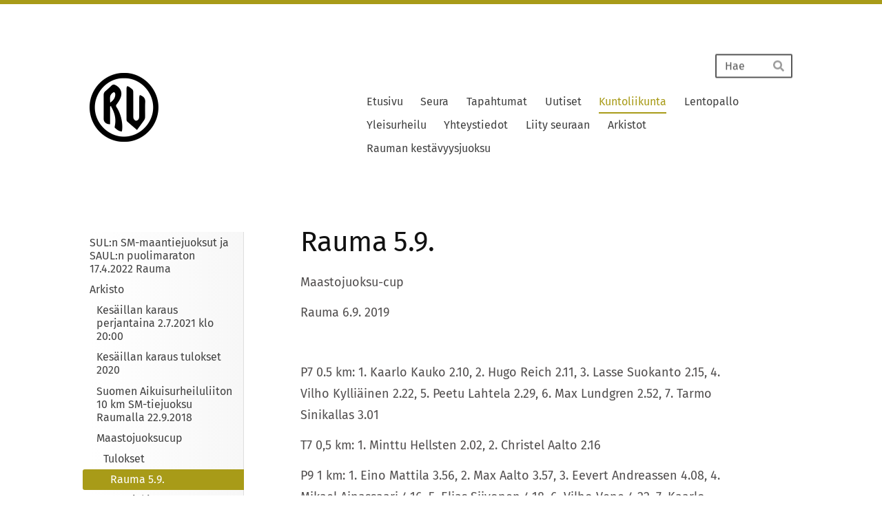

--- FILE ---
content_type: text/html; charset=utf-8
request_url: https://www.raumanurheilijat.fi/aikuisurheilu/arkisto/maastojuoksucup/tulokset/rauma-5-9/
body_size: 9737
content:
<!DOCTYPE html>
<html class="no-js" lang="fi">

<head>
  <title>Rauma 5.9. - Rauman Urheilijat</title>
  <meta charset="utf-8">
  <meta name="viewport" content="width=device-width,initial-scale=1.0">
  <link rel="preconnect" href="https://fonts.avoine.com" crossorigin>
  <link rel="preconnect" href="https://bin.yhdistysavain.fi" crossorigin>
  <script data-cookieconsent="ignore">
    document.documentElement.classList.replace('no-js', 'js')
  </script>
  
  <link href="https://fonts.avoine.com/fonts/fira-sans/ya.css" rel="stylesheet" class="font-import">
  <link rel="stylesheet" href="/@css/browsing-1.css?b1768915418s1715846907462">
  
<link rel="canonical" href="https://www.raumanurheilijat.fi/aikuisurheilu/arkisto/maastojuoksucup/tulokset/rauma-5-9/"><meta name="description" content="Maastojuoksu-cup Rauma 6.9. 2019 P7 0.5 km: 1. Kaarlo Kauko 2.10, 2. Hugo Reich 2.11, 3. Lasse Suokanto 2.15, 4. Vilho Kylliäinen 2.22, 5. Peetu Lahtela 2.29, 6. Max Lundgren 2.52, 7. Tarmo Sinikallas…"><link rel="icon" href="https://bin.yhdistysavain.fi/1589528/FgkDxoySqY4CBSk9PzwC0aGQvr@32&#x3D;uuysGepmpG/Rauman%20Urheilijat%20-%20RU%20logo%20-%20ico.png" type="image/png" sizes="32x32"/><link rel="icon" href="https://bin.yhdistysavain.fi/1589528/FgkDxoySqY4CBSk9PzwC0aGQvr@240&#x3D;sVL0Kcl3Uv/Rauman%20Urheilijat%20-%20RU%20logo%20-%20ico.png" type="image/png" sizes="240x240"/><meta itemprop="name" content="Rauma 5.9."><meta itemprop="url" content="https://www.raumanurheilijat.fi/aikuisurheilu/arkisto/maastojuoksucup/tulokset/rauma-5-9/"><meta property="og:type" content="website"><meta property="og:title" content="Rauma 5.9."><meta property="og:url" content="https://www.raumanurheilijat.fi/aikuisurheilu/arkisto/maastojuoksucup/tulokset/rauma-5-9/"><meta property="og:description" content="Maastojuoksu-cup Rauma 6.9. 2019 P7 0.5 km: 1. Kaarlo Kauko 2.10, 2. Hugo Reich 2.11, 3. Lasse Suokanto 2.15, 4. Vilho Kylliäinen 2.22, 5. Peetu Lahtela 2.29, 6. Max Lundgren 2.52, 7. Tarmo Sinikallas…"><meta property="og:site_name" content="Rauman Urheilijat"><meta name="twitter:card" content="summary_large_image"><meta name="twitter:title" content="Rauma 5.9."><meta name="twitter:description" content="Maastojuoksu-cup Rauma 6.9. 2019 P7 0.5 km: 1. Kaarlo Kauko 2.10, 2. Hugo Reich 2.11, 3. Lasse Suokanto 2.15, 4. Vilho Kylliäinen 2.22, 5. Peetu Lahtela 2.29, 6. Max Lundgren 2.52, 7. Tarmo Sinikallas…"><link rel="preload" as="image" href="https://bin.yhdistysavain.fi/1589528/wrrB9aY3mXTQFNQBvrIH0aGQvc/Rauman%20Urheilijat%20-%20RU%20logo%20-musta.png">

  
  <script type="module" src="/@res/ssr-browsing/ssr-browsing.js?b1768915418"></script>
</head>

<body data-styles-page-id="1">
  
  
  <div id="app" class=""><a class="skip-link noindex" href="#start-of-content">Siirry sivun sisältöön</a><div class="bartender"><!----><div class="d4-mobile-bar noindex"><!----><div class="d4-mobile-bar__col d4-mobile-bar__col--fill"><button class="d4-mobile-bar__item d4-offcanvas-toggle" data-bartender-toggle="top"><span aria-hidden="true" class="icon d4-offcanvas-toggle__icon"><svg style="fill: currentColor; width: 17px; height: 17px" width="1792" height="1792" viewBox="0 0 1792 1792" xmlns="http://www.w3.org/2000/svg">
  <path d="M1664 1344v128q0 26-19 45t-45 19h-1408q-26 0-45-19t-19-45v-128q0-26 19-45t45-19h1408q26 0 45 19t19 45zm0-512v128q0 26-19 45t-45 19h-1408q-26 0-45-19t-19-45v-128q0-26 19-45t45-19h1408q26 0 45 19t19 45zm0-512v128q0 26-19 45t-45 19h-1408q-26 0-45-19t-19-45v-128q0-26 19-45t45-19h1408q26 0 45 19t19 45z"/>
</svg>
</span><span class="d4-offcanvas-toggle__text">Haku ja valikko</span></button></div><!----></div><div class="d4-canvas bartender__content"><div class="d4-canvas-background"><div class="d4-canvas-background__image"></div><div class="d4-background-layers"><div class="d4-background-layer d4-background-layer--brightness"></div><div class="d4-background-layer d4-background-layer--overlay"></div><div class="d4-background-layer d4-background-layer--fade"></div></div></div><div class="d4-canvas-wrapper"><header><div class="d4-theme-search-wrapper"><form action="/@search" method="get" class="d4-theme-search noindex d4-theme-search--header"><div class="d4-theme-search__field d4-theme-search__field--query"><label for="search-desktop-q" class="d4-theme-search__label sr-only">Haku</label><input class="d4-theme-search__input d4-theme-search__input--grow" type="search" id="search-desktop-q" name="q" placeholder="Hae" autocomplete="off" required><button class="d4-theme-search__submit" type="submit"><span aria-hidden="true" class="icon d4-theme-search__icon"><svg style="fill: currentColor; width: 12px; height: 12px" xmlns="http://www.w3.org/2000/svg" viewBox="0 0 512 512"><path d="M505 442.7L405.3 343c-4.5-4.5-10.6-7-17-7H372c27.6-35.3 44-79.7 44-128C416 93.1 322.9 0 208 0S0 93.1 0 208s93.1 208 208 208c48.3 0 92.7-16.4 128-44v16.3c0 6.4 2.5 12.5 7 17l99.7 99.7c9.4 9.4 24.6 9.4 33.9 0l28.3-28.3c9.4-9.4 9.4-24.6.1-34zM208 336c-70.7 0-128-57.2-128-128 0-70.7 57.2-128 128-128 70.7 0 128 57.2 128 128 0 70.7-57.2 128-128 128z"></path></svg>
</span><span class="sr-only">Hae</span></button></div></form></div><div class="flex"><div class="flex__logo"><a class="d4-logo d4-logo--horizontal d4-logo--legacy noindex" href="/"><div class="d4-logo__image"></div><div class="d4-logo__textWrap"><span class="d4-logo__text">Rauman Urheilijat</span></div></a></div><div class="flex__nav"><!----></div><div class="flex__nav"><nav class="d4-main-nav"><ul class="d4-main-nav__list" tabindex="-1"><!--[--><li class="d4-main-nav__item d4-main-nav__item--level-1"><a class="d4-main-nav__link" href="/" aria-current="false"><!----><span class="d4-main-nav__title">Etusivu</span><!----></a><!----></li><li class="d4-main-nav__item d4-main-nav__item--level-1 nav__item--has-children"><a class="d4-main-nav__link" href="/seura/" aria-current="false"><!----><span class="d4-main-nav__title">Seura</span><!----></a><!----></li><li class="d4-main-nav__item d4-main-nav__item--level-1"><a class="d4-main-nav__link" href="/tapahtumat/" aria-current="false"><!----><span class="d4-main-nav__title">Tapahtumat</span><!----></a><!----></li><li class="d4-main-nav__item d4-main-nav__item--level-1"><a class="d4-main-nav__link" href="/uutiset/" aria-current="false"><!----><span class="d4-main-nav__title">Uutiset</span><!----></a><!----></li><li class="d4-main-nav__item d4-main-nav__item--level-1 d4-main-nav__item--parent nav__item--has-children"><a class="d4-main-nav__link" href="/aikuisurheilu/" aria-current="false"><!----><span class="d4-main-nav__title">Kuntoliikunta</span><!----></a><!----></li><li class="d4-main-nav__item d4-main-nav__item--level-1 nav__item--has-children"><a class="d4-main-nav__link" href="/lentopallo/" aria-current="false"><!----><span class="d4-main-nav__title">Lentopallo</span><!----></a><!----></li><li class="d4-main-nav__item d4-main-nav__item--level-1 nav__item--has-children"><a class="d4-main-nav__link" href="/yleisurheilu/" aria-current="false"><!----><span class="d4-main-nav__title">Yleisurheilu</span><!----></a><!----></li><li class="d4-main-nav__item d4-main-nav__item--level-1 nav__item--has-children"><a class="d4-main-nav__link" href="/yhteystiedot/" aria-current="false"><!----><span class="d4-main-nav__title">Yhteystiedot</span><!----></a><!----></li><li class="d4-main-nav__item d4-main-nav__item--level-1"><a class="d4-main-nav__link" href="/seuran-jaseneksi-liittyminen/" aria-current="false"><!----><span class="d4-main-nav__title">Liity seuraan</span><!----></a><!----></li><li class="d4-main-nav__item d4-main-nav__item--level-1 nav__item--has-children"><a class="d4-main-nav__link" href="/arkistot/" aria-current="false"><!----><span class="d4-main-nav__title">Arkistot</span><!----></a><!----></li><li class="d4-main-nav__item d4-main-nav__item--level-1"><a class="d4-main-nav__link" href="/rauman-kestavyysjuoksu/" aria-current="false"><!----><span class="d4-main-nav__title">Rauman kestävyysjuoksu</span><!----></a><!----></li><!--]--></ul></nav></div></div></header><div class="has-children content"><aside><nav class="d4-sub-nav"><ul class="d4-sub-nav__list" tabindex="-1"><!--[--><li class="d4-sub-nav__item d4-sub-nav__item--level-1"><a class="d4-sub-nav__link" href="/aikuisurheilu/sul-n-sm-maantiejuoksut-ja-saul-/" aria-current="false"><!----><span class="d4-sub-nav__title">SUL:n SM-maantiejuoksut ja SAUL:n puolimaraton 17.4.2022 Rauma</span><!----></a><!----></li><li class="d4-sub-nav__item d4-sub-nav__item--level-1 d4-sub-nav__item--parent nav__item--has-children"><a class="d4-sub-nav__link" href="/aikuisurheilu/arkisto/" aria-current="false"><!----><span class="d4-sub-nav__title">Arkisto</span><!----></a><!--[--><!----><ul class="d4-sub-nav__list" tabindex="-1" id="nav__list--163" aria-label="Sivun Arkisto alasivut"><!--[--><li class="d4-sub-nav__item d4-sub-nav__item--level-2"><a class="d4-sub-nav__link" href="/aikuisurheilu/arkisto/kesaillan-karaus-perjantaina-2-7/" aria-current="false"><!----><span class="d4-sub-nav__title">Kesäillan karaus perjantaina 2.7.2021 klo 20:00</span><!----></a><!----></li><li class="d4-sub-nav__item d4-sub-nav__item--level-2"><a class="d4-sub-nav__link" href="/aikuisurheilu/arkisto/kesaillan-karaus-tulokset-2020/" aria-current="false"><!----><span class="d4-sub-nav__title">Kesäillan karaus tulokset 2020</span><!----></a><!----></li><li class="d4-sub-nav__item d4-sub-nav__item--level-2"><a class="d4-sub-nav__link" href="/aikuisurheilu/arkisto/suomen-aikuisurheiluliiton-10-km/" aria-current="false"><!----><span class="d4-sub-nav__title">Suomen Aikuisurheiluliiton 10 km SM-tiejuoksu Raumalla 22.9.2018</span><!----></a><!----></li><li class="d4-sub-nav__item d4-sub-nav__item--level-2 d4-sub-nav__item--parent nav__item--has-children"><a class="d4-sub-nav__link" href="/aikuisurheilu/arkisto/maastojuoksucup/" aria-current="false"><!----><span class="d4-sub-nav__title">Maastojuoksucup</span><!----></a><!--[--><!----><ul class="d4-sub-nav__list" tabindex="-1" id="nav__list--137" aria-label="Sivun Maastojuoksucup alasivut"><!--[--><li class="d4-sub-nav__item d4-sub-nav__item--level-3 d4-sub-nav__item--parent nav__item--has-children"><a class="d4-sub-nav__link" href="/aikuisurheilu/arkisto/maastojuoksucup/tulokset/" aria-current="false"><!----><span class="d4-sub-nav__title">Tulokset</span><!----></a><!--[--><!----><ul class="d4-sub-nav__list" tabindex="-1" id="nav__list--138" aria-label="Sivun Tulokset alasivut"><!--[--><li class="d4-sub-nav__item d4-sub-nav__item--level-4 d4-sub-nav__item--parent d4-sub-nav__item--current"><a class="d4-sub-nav__link" href="/aikuisurheilu/arkisto/maastojuoksucup/tulokset/rauma-5-9/" aria-current="page"><!----><span class="d4-sub-nav__title">Rauma 5.9.</span><!----></a><!----></li><li class="d4-sub-nav__item d4-sub-nav__item--level-4"><a class="d4-sub-nav__link" href="/aikuisurheilu/arkisto/maastojuoksucup/tulokset/eurajoki-12-9/" aria-current="false"><!----><span class="d4-sub-nav__title">Eurajoki 12.9.</span><!----></a><!----></li><li class="d4-sub-nav__item d4-sub-nav__item--level-4"><a class="d4-sub-nav__link" href="/aikuisurheilu/arkisto/maastojuoksucup/tulokset/lappi-19-9/" aria-current="false"><!----><span class="d4-sub-nav__title">Lappi 19.9.</span><!----></a><!----></li><li class="d4-sub-nav__item d4-sub-nav__item--level-4"><a class="d4-sub-nav__link" href="/aikuisurheilu/arkisto/maastojuoksucup/tulokset/kodisjoki-26-9/" aria-current="false"><!----><span class="d4-sub-nav__title">Kodisjoki 26.9.</span><!----></a><!----></li><li class="d4-sub-nav__item d4-sub-nav__item--level-4"><a class="d4-sub-nav__link" href="/aikuisurheilu/arkisto/maastojuoksucup/tulokset/rauma-5-10/" aria-current="false"><!----><span class="d4-sub-nav__title">Rauma 5.10.</span><!----></a><!----></li><!--]--></ul><!--]--></li><!--]--></ul><!--]--></li><!--]--></ul><!--]--></li><!--]--></ul></nav><div class="zone-container"><div class="zone" data-zone-id="75sidebar"><!----><!--[--><!--]--><!----></div><!----></div></aside><main role="main" id="start-of-content"><div class="zone-container"><div class="zone" data-zone-id="50main"><!----><!--[--><!--[--><div class="widget-container" id="wc-akfkBojQbabY4mJema4b"><div id="widget-akfkBojQbabY4mJema4b" class="widget widget-text"><!--[--><div><h1>Rauma 5.9.</h1></div><!--]--></div></div><!--]--><!--[--><div class="widget-container" id="wc-u2VEScky4WM4OAzz1G3v"><div id="widget-u2VEScky4WM4OAzz1G3v" class="widget widget-text"><!--[--><div><p>Maastojuoksu-cup</p><p>Rauma 6.9. 2019</p><p> </p><p>P7 0.5 km: 1. Kaarlo Kauko 2.10, 2. Hugo Reich 2.11, 3. Lasse Suokanto 2.15, 4. Vilho Kylliäinen 2.22, 5. Peetu Lahtela 2.29, 6. Max Lundgren 2.52, 7. Tarmo Sinikallas 3.01</p><p>T7 0,5 km: 1. Minttu Hellsten 2.02, 2. Christel Aalto 2.16</p><p>P9 1 km: 1. Eino Mattila 3.56, 2. Max Aalto 3.57, 3. Eevert Andreassen 4.08, 4. Mikael Ainassaari 4.16, 5. Elias Siivonen 4.18, 6. Vilho Vene 4.22, 7. Kaarlo Tomminen 4.34, 8. Victor Rämönen 4.41, 9. Sisu Teerialho 4.42, 10. Juho Suokanto 4.52, 11. Emil Asikainen 4.58, 12. Vilho Tomminen 4.59, 13. Ilkka Koivurinne 6.40, 14. Jacopo Scaddozzo 8.00</p><p>T9 1 km: 1. Olga Kauko 4.05, 2. Sohvi Repo 4.29, 3. Hilla Lahtela 4.35, 4. Vilma Siivonen 4.55, 5. Sofia Hentonen 5.04</p><p>T11 1 km: 1. Anni Rohila 4.02, 2. Saana Lahtela 4.33</p><p>T13 2 km : 1. Iida Koivurinne 18.21</p><p>P13 2 km: 1. Aleksi Ahlfors 7.28, 2. Niilo Siivonen 8.23</p><p>P15 2 km: 1. Juhana Siivonen 7.39, 2. Roni Niemensivu 8.05</p><p>T15 2km: 1. Tiia-Maaria Asikainen 9.56</p><p>T17 2 km: 1. Ellinoora Tuominen 8.07</p><p>MYl 2 km: 1. Joonas Hytönen 6.48, 2. Miika Lahtela 6.58, 3. Antti Kallio 7.30, 4. Mikko Puolitaival 7.31</p><p>NYL 2 km: 1. Laura Sinikallas 8.47, 2. Satu Lahtela 9.45, 3. Minttu-Maaria Niemi 10.03</p><p>M50 2 km: 1. Mika Leino 7.36, 2. Arto Alaspää 9.11, 3. Arto Elonen 9.28, 4. Reino Mäki 11.45</p><p>N50 2 km: 1. Sarianne Saari 9.32,</p></div><!--]--></div></div><!--]--><!--]--><!----></div><!----></div></main></div><footer class="d4-footer"><div class="d4-footer__wrap flex"><div class="d4-footer__copylogin copylogin"><span><a id="login-link" href="/@admin/website/?page=%2Faikuisurheilu%2Farkisto%2Fmaastojuoksucup%2Ftulokset%2Frauma-5-9%2F" target="_top" rel="nofollow" aria-label="Kirjaudu sivustolle"> © </a> Rauman Urheilijat</span></div><div class="d4-footer__menu footer-menu" data-widget-edit-tip=""><ul><!----><!----><li class="footer-menu__iconItem"><a class="footer-menu__iconLink" href="https://www.facebook.com/RU.Yleisurheilu" target="_blank"><span aria-hidden="true" class="icon footer-menu__icon"><svg style="fill: currentColor; width: 16px; height: 16px" width="1792" height="1792" viewBox="0 0 1792 1792" xmlns="http://www.w3.org/2000/svg" fill="#819798">
  <path d="M1343 12v264h-157q-86 0-116 36t-30 108v189h293l-39 296h-254v759h-306v-759h-255v-296h255v-218q0-186 104-288.5t277-102.5q147 0 228 12z"/>
</svg>
</span><span class="sr-only">Facebook</span></a></li><!----><li class="footer-menu__iconItem"><a class="footer-menu__iconLink" href="https://www.instagram.com/raumanurheilijat" target="_blank"><span aria-hidden="true" class="icon footer-menu__icon"><svg style="fill: currentColor; width: 16px; height: 16px" xmlns="http://www.w3.org/2000/svg" viewBox="0 0 448 512">
  <path d="M224.1 141c-63.6 0-114.9 51.3-114.9 114.9s51.3 114.9 114.9 114.9S339 319.5 339 255.9 287.7 141 224.1 141zm0 189.6c-41.1 0-74.7-33.5-74.7-74.7s33.5-74.7 74.7-74.7 74.7 33.5 74.7 74.7-33.6 74.7-74.7 74.7zm146.4-194.3c0 14.9-12 26.8-26.8 26.8-14.9 0-26.8-12-26.8-26.8s12-26.8 26.8-26.8 26.8 12 26.8 26.8zm76.1 27.2c-1.7-35.9-9.9-67.7-36.2-93.9-26.2-26.2-58-34.4-93.9-36.2-37-2.1-147.9-2.1-184.9 0-35.8 1.7-67.6 9.9-93.9 36.1s-34.4 58-36.2 93.9c-2.1 37-2.1 147.9 0 184.9 1.7 35.9 9.9 67.7 36.2 93.9s58 34.4 93.9 36.2c37 2.1 147.9 2.1 184.9 0 35.9-1.7 67.7-9.9 93.9-36.2 26.2-26.2 34.4-58 36.2-93.9 2.1-37 2.1-147.8 0-184.8zM398.8 388c-7.8 19.6-22.9 34.7-42.6 42.6-29.5 11.7-99.5 9-132.1 9s-102.7 2.6-132.1-9c-19.6-7.8-34.7-22.9-42.6-42.6-11.7-29.5-9-99.5-9-132.1s-2.6-102.7 9-132.1c7.8-19.6 22.9-34.7 42.6-42.6 29.5-11.7 99.5-9 132.1-9s102.7-2.6 132.1 9c19.6 7.8 34.7 22.9 42.6 42.6 11.7 29.5 9 99.5 9 132.1s2.7 102.7-9 132.1z"/>
</svg>
</span><span class="sr-only">Instagram</span></a></li><li><a href="https://www.yhdistysavain.fi" class="made-with" target="_blank" rel="noopener">Tehty Yhdistysavaimella</a></li></ul></div></div></footer></div></div><div class="d4-offcanvas d4-offcanvas--top bartender__bar bartender__bar--top" aria-label="Haku ja valikko" mode="float"><div class="d4-offcanvas__searchWrapper"><form action="/@search" method="get" class="d4-theme-search noindex d4-theme-search--mobile"><div class="d4-theme-search__field d4-theme-search__field--query"><label for="search-mobile-q" class="d4-theme-search__label sr-only">Haku</label><input class="d4-theme-search__input" type="search" id="search-mobile-q" name="q" placeholder="Hae" autocomplete="off" required><button class="d4-theme-search__submit" type="submit"><span aria-hidden="true" class="icon d4-theme-search__icon"><svg style="fill: currentColor; width: 12px; height: 12px" xmlns="http://www.w3.org/2000/svg" viewBox="0 0 512 512"><path d="M505 442.7L405.3 343c-4.5-4.5-10.6-7-17-7H372c27.6-35.3 44-79.7 44-128C416 93.1 322.9 0 208 0S0 93.1 0 208s93.1 208 208 208c48.3 0 92.7-16.4 128-44v16.3c0 6.4 2.5 12.5 7 17l99.7 99.7c9.4 9.4 24.6 9.4 33.9 0l28.3-28.3c9.4-9.4 9.4-24.6.1-34zM208 336c-70.7 0-128-57.2-128-128 0-70.7 57.2-128 128-128 70.7 0 128 57.2 128 128 0 70.7-57.2 128-128 128z"></path></svg>
</span><span class="sr-only">Hae</span></button></div></form></div><nav class="d4-mobile-nav"><ul class="d4-mobile-nav__list" tabindex="-1"><!--[--><li class="d4-mobile-nav__item d4-mobile-nav__item--level-1"><a class="d4-mobile-nav__link" href="/" aria-current="false"><!----><span class="d4-mobile-nav__title">Etusivu</span><!----></a><!----></li><li class="d4-mobile-nav__item d4-mobile-nav__item--level-1 d4-mobile-nav__item--has-children"><a class="d4-mobile-nav__link" href="/seura/" aria-current="false"><!----><span class="d4-mobile-nav__title">Seura</span><!----></a><!--[--><button class="navExpand navExpand--active" data-text-expand="Näytä sivun Seura alasivut" data-text-unexpand="Piilota sivun Seura alasivut" aria-label="Näytä sivun Seura alasivut" aria-controls="nav__list--3" aria-expanded="true"><span aria-hidden="true" class="icon navExpand__icon navExpand__icon--plus"><svg style="fill: currentColor; width: 14px; height: 14px" width="11" height="11" viewBox="0 0 11 11" xmlns="http://www.w3.org/2000/svg">
  <path d="M11 5.182v.636c0 .227-.08.42-.24.58-.158.16-.35.238-.578.238H6.636v3.546c0 .227-.08.42-.238.58-.16.158-.353.238-.58.238h-.636c-.227 0-.42-.08-.58-.24-.16-.158-.238-.35-.238-.578V6.636H.818c-.227 0-.42-.08-.58-.238C.08 6.238 0 6.045 0 5.818v-.636c0-.227.08-.42.24-.58.158-.16.35-.238.578-.238h3.546V.818c0-.227.08-.42.238-.58.16-.158.353-.238.58-.238h.636c.227 0 .42.08.58.24.16.158.238.35.238.578v3.546h3.546c.227 0 .42.08.58.238.158.16.238.353.238.58z" fill-rule="nonzero"/>
</svg>
</span><span aria-hidden="true" class="icon navExpand__icon navExpand__icon--minus"><svg style="fill: currentColor; width: 14px; height: 14px" width="1792" height="1792" viewBox="0 0 1792 1792" xmlns="http://www.w3.org/2000/svg">
  <path d="M1600 736v192q0 40-28 68t-68 28h-1216q-40 0-68-28t-28-68v-192q0-40 28-68t68-28h1216q40 0 68 28t28 68z"/>
</svg>
</span></button><ul class="d4-mobile-nav__list" tabindex="-1" id="nav__list--3" aria-label="Sivun Seura alasivut"><!--[--><li class="d4-mobile-nav__item d4-mobile-nav__item--level-2"><a class="d4-mobile-nav__link" href="/seura/toimintasaannot/" aria-current="false"><!----><span class="d4-mobile-nav__title">Toimintasäännöt</span><!----></a><!----></li><li class="d4-mobile-nav__item d4-mobile-nav__item--level-2"><a class="d4-mobile-nav__link" href="/seura/rekisteriseloste/" aria-current="false"><!----><span class="d4-mobile-nav__title">Rekisteriseloste</span><!----></a><!----></li><!--]--></ul><!--]--></li><li class="d4-mobile-nav__item d4-mobile-nav__item--level-1"><a class="d4-mobile-nav__link" href="/tapahtumat/" aria-current="false"><!----><span class="d4-mobile-nav__title">Tapahtumat</span><!----></a><!----></li><li class="d4-mobile-nav__item d4-mobile-nav__item--level-1"><a class="d4-mobile-nav__link" href="/uutiset/" aria-current="false"><!----><span class="d4-mobile-nav__title">Uutiset</span><!----></a><!----></li><li class="d4-mobile-nav__item d4-mobile-nav__item--level-1 d4-mobile-nav__item--parent d4-mobile-nav__item--has-children"><a class="d4-mobile-nav__link" href="/aikuisurheilu/" aria-current="false"><!----><span class="d4-mobile-nav__title">Kuntoliikunta</span><!----></a><!--[--><button class="navExpand navExpand--active" data-text-expand="Näytä sivun Kuntoliikunta alasivut" data-text-unexpand="Piilota sivun Kuntoliikunta alasivut" aria-label="Näytä sivun Kuntoliikunta alasivut" aria-controls="nav__list--134" aria-expanded="true"><span aria-hidden="true" class="icon navExpand__icon navExpand__icon--plus"><svg style="fill: currentColor; width: 14px; height: 14px" width="11" height="11" viewBox="0 0 11 11" xmlns="http://www.w3.org/2000/svg">
  <path d="M11 5.182v.636c0 .227-.08.42-.24.58-.158.16-.35.238-.578.238H6.636v3.546c0 .227-.08.42-.238.58-.16.158-.353.238-.58.238h-.636c-.227 0-.42-.08-.58-.24-.16-.158-.238-.35-.238-.578V6.636H.818c-.227 0-.42-.08-.58-.238C.08 6.238 0 6.045 0 5.818v-.636c0-.227.08-.42.24-.58.158-.16.35-.238.578-.238h3.546V.818c0-.227.08-.42.238-.58.16-.158.353-.238.58-.238h.636c.227 0 .42.08.58.24.16.158.238.35.238.578v3.546h3.546c.227 0 .42.08.58.238.158.16.238.353.238.58z" fill-rule="nonzero"/>
</svg>
</span><span aria-hidden="true" class="icon navExpand__icon navExpand__icon--minus"><svg style="fill: currentColor; width: 14px; height: 14px" width="1792" height="1792" viewBox="0 0 1792 1792" xmlns="http://www.w3.org/2000/svg">
  <path d="M1600 736v192q0 40-28 68t-68 28h-1216q-40 0-68-28t-28-68v-192q0-40 28-68t68-28h1216q40 0 68 28t28 68z"/>
</svg>
</span></button><ul class="d4-mobile-nav__list" tabindex="-1" id="nav__list--134" aria-label="Sivun Kuntoliikunta alasivut"><!--[--><li class="d4-mobile-nav__item d4-mobile-nav__item--level-2 d4-mobile-nav__item--has-children"><a class="d4-mobile-nav__link" href="/aikuisurheilu/sul-n-sm-maantiejuoksut-ja-saul-/" aria-current="false"><!----><span class="d4-mobile-nav__title">SUL:n SM-maantiejuoksut ja SAUL:n puolimaraton 17.4.2022 Rauma</span><!----></a><!--[--><button class="navExpand navExpand--active" data-text-expand="Näytä sivun SUL:n SM-maantiejuoksut ja SAUL:n puolimaraton 17.4.2022 Rauma alasivut" data-text-unexpand="Piilota sivun SUL:n SM-maantiejuoksut ja SAUL:n puolimaraton 17.4.2022 Rauma alasivut" aria-label="Näytä sivun SUL:n SM-maantiejuoksut ja SAUL:n puolimaraton 17.4.2022 Rauma alasivut" aria-controls="nav__list--164" aria-expanded="true"><span aria-hidden="true" class="icon navExpand__icon navExpand__icon--plus"><svg style="fill: currentColor; width: 14px; height: 14px" width="11" height="11" viewBox="0 0 11 11" xmlns="http://www.w3.org/2000/svg">
  <path d="M11 5.182v.636c0 .227-.08.42-.24.58-.158.16-.35.238-.578.238H6.636v3.546c0 .227-.08.42-.238.58-.16.158-.353.238-.58.238h-.636c-.227 0-.42-.08-.58-.24-.16-.158-.238-.35-.238-.578V6.636H.818c-.227 0-.42-.08-.58-.238C.08 6.238 0 6.045 0 5.818v-.636c0-.227.08-.42.24-.58.158-.16.35-.238.578-.238h3.546V.818c0-.227.08-.42.238-.58.16-.158.353-.238.58-.238h.636c.227 0 .42.08.58.24.16.158.238.35.238.578v3.546h3.546c.227 0 .42.08.58.238.158.16.238.353.238.58z" fill-rule="nonzero"/>
</svg>
</span><span aria-hidden="true" class="icon navExpand__icon navExpand__icon--minus"><svg style="fill: currentColor; width: 14px; height: 14px" width="1792" height="1792" viewBox="0 0 1792 1792" xmlns="http://www.w3.org/2000/svg">
  <path d="M1600 736v192q0 40-28 68t-68 28h-1216q-40 0-68-28t-28-68v-192q0-40 28-68t68-28h1216q40 0 68 28t28 68z"/>
</svg>
</span></button><ul class="d4-mobile-nav__list" tabindex="-1" id="nav__list--164" aria-label="Sivun SUL:n SM-maantiejuoksut ja SAUL:n puolimaraton 17.4.2022 Rauma alasivut"><!--[--><li class="d4-mobile-nav__item d4-mobile-nav__item--level-3"><a class="d4-mobile-nav__link" href="/aikuisurheilu/sul-n-sm-maantiejuoksut-ja-saul-/lahtoluettelo/" aria-current="false"><!----><span class="d4-mobile-nav__title">Lähtöluettelo</span><!----></a><!----></li><li class="d4-mobile-nav__item d4-mobile-nav__item--level-3"><a class="d4-mobile-nav__link" href="/aikuisurheilu/sul-n-sm-maantiejuoksut-ja-saul-/tuloseuranta/" aria-current="false"><!----><span class="d4-mobile-nav__title">Tuloseuranta</span><!----></a><!----></li><li class="d4-mobile-nav__item d4-mobile-nav__item--level-3"><a class="d4-mobile-nav__link" href="/aikuisurheilu/sul-n-sm-maantiejuoksut-ja-saul-/kuvia/" aria-current="false"><!----><span class="d4-mobile-nav__title">Kuvia</span><!----></a><!----></li><li class="d4-mobile-nav__item d4-mobile-nav__item--level-3"><a class="d4-mobile-nav__link" href="/aikuisurheilu/sul-n-sm-maantiejuoksut-ja-saul-/reitti/" aria-current="false"><!----><span class="d4-mobile-nav__title">Reitti</span><!----></a><!----></li><li class="d4-mobile-nav__item d4-mobile-nav__item--level-3"><a class="d4-mobile-nav__link" href="/aikuisurheilu/sul-n-sm-maantiejuoksut-ja-saul-/sallitut-kenkamallit/" aria-current="false"><!----><span class="d4-mobile-nav__title">Sallitut kenkämallit</span><!----></a><!----></li><li class="d4-mobile-nav__item d4-mobile-nav__item--level-3"><a class="d4-mobile-nav__link" href="/aikuisurheilu/sul-n-sm-maantiejuoksut-ja-saul-/hotelli/" aria-current="false"><!----><span class="d4-mobile-nav__title">Hotelli</span><!----></a><!----></li><li class="d4-mobile-nav__item d4-mobile-nav__item--level-3"><a class="d4-mobile-nav__link" href="/aikuisurheilu/sul-n-sm-maantiejuoksut-ja-saul-/ilmoittautuminen/" aria-current="false"><!----><span class="d4-mobile-nav__title">Ilmoittautuminen</span><!----></a><!----></li><li class="d4-mobile-nav__item d4-mobile-nav__item--level-3"><a class="d4-mobile-nav__link" href="/aikuisurheilu/sul-n-sm-maantiejuoksut-ja-saul-/ilmoittautuminen-joukkuekilpailuun/" aria-current="false"><!----><span class="d4-mobile-nav__title">Ilmoittautuminen joukkuekilpailuun</span><!----></a><!----></li><li class="d4-mobile-nav__item d4-mobile-nav__item--level-3"><a class="d4-mobile-nav__link" href="/aikuisurheilu/sul-n-sm-maantiejuoksut-ja-saul-/pelastussuunnitelma/" aria-current="false"><!----><span class="d4-mobile-nav__title">Pelastus- ja turvallisuussuunnitelma</span><!----></a><!----></li><!--]--></ul><!--]--></li><li class="d4-mobile-nav__item d4-mobile-nav__item--level-2 d4-mobile-nav__item--parent d4-mobile-nav__item--has-children"><a class="d4-mobile-nav__link" href="/aikuisurheilu/arkisto/" aria-current="false"><!----><span class="d4-mobile-nav__title">Arkisto</span><!----></a><!--[--><button class="navExpand navExpand--active" data-text-expand="Näytä sivun Arkisto alasivut" data-text-unexpand="Piilota sivun Arkisto alasivut" aria-label="Näytä sivun Arkisto alasivut" aria-controls="nav__list--163" aria-expanded="true"><span aria-hidden="true" class="icon navExpand__icon navExpand__icon--plus"><svg style="fill: currentColor; width: 14px; height: 14px" width="11" height="11" viewBox="0 0 11 11" xmlns="http://www.w3.org/2000/svg">
  <path d="M11 5.182v.636c0 .227-.08.42-.24.58-.158.16-.35.238-.578.238H6.636v3.546c0 .227-.08.42-.238.58-.16.158-.353.238-.58.238h-.636c-.227 0-.42-.08-.58-.24-.16-.158-.238-.35-.238-.578V6.636H.818c-.227 0-.42-.08-.58-.238C.08 6.238 0 6.045 0 5.818v-.636c0-.227.08-.42.24-.58.158-.16.35-.238.578-.238h3.546V.818c0-.227.08-.42.238-.58.16-.158.353-.238.58-.238h.636c.227 0 .42.08.58.24.16.158.238.35.238.578v3.546h3.546c.227 0 .42.08.58.238.158.16.238.353.238.58z" fill-rule="nonzero"/>
</svg>
</span><span aria-hidden="true" class="icon navExpand__icon navExpand__icon--minus"><svg style="fill: currentColor; width: 14px; height: 14px" width="1792" height="1792" viewBox="0 0 1792 1792" xmlns="http://www.w3.org/2000/svg">
  <path d="M1600 736v192q0 40-28 68t-68 28h-1216q-40 0-68-28t-28-68v-192q0-40 28-68t68-28h1216q40 0 68 28t28 68z"/>
</svg>
</span></button><ul class="d4-mobile-nav__list" tabindex="-1" id="nav__list--163" aria-label="Sivun Arkisto alasivut"><!--[--><li class="d4-mobile-nav__item d4-mobile-nav__item--level-3"><a class="d4-mobile-nav__link" href="/aikuisurheilu/arkisto/kesaillan-karaus-perjantaina-2-7/" aria-current="false"><!----><span class="d4-mobile-nav__title">Kesäillan karaus perjantaina 2.7.2021 klo 20:00</span><!----></a><!----></li><li class="d4-mobile-nav__item d4-mobile-nav__item--level-3"><a class="d4-mobile-nav__link" href="/aikuisurheilu/arkisto/kesaillan-karaus-tulokset-2020/" aria-current="false"><!----><span class="d4-mobile-nav__title">Kesäillan karaus tulokset 2020</span><!----></a><!----></li><li class="d4-mobile-nav__item d4-mobile-nav__item--level-3 d4-mobile-nav__item--has-children"><a class="d4-mobile-nav__link" href="/aikuisurheilu/arkisto/suomen-aikuisurheiluliiton-10-km/" aria-current="false"><!----><span class="d4-mobile-nav__title">Suomen Aikuisurheiluliiton 10 km SM-tiejuoksu Raumalla 22.9.2018</span><!----></a><!--[--><button class="navExpand navExpand--active" data-text-expand="Näytä sivun Suomen Aikuisurheiluliiton 10 km SM-tiejuoksu Raumalla 22.9.2018 alasivut" data-text-unexpand="Piilota sivun Suomen Aikuisurheiluliiton 10 km SM-tiejuoksu Raumalla 22.9.2018 alasivut" aria-label="Näytä sivun Suomen Aikuisurheiluliiton 10 km SM-tiejuoksu Raumalla 22.9.2018 alasivut" aria-controls="nav__list--144" aria-expanded="true"><span aria-hidden="true" class="icon navExpand__icon navExpand__icon--plus"><svg style="fill: currentColor; width: 14px; height: 14px" width="11" height="11" viewBox="0 0 11 11" xmlns="http://www.w3.org/2000/svg">
  <path d="M11 5.182v.636c0 .227-.08.42-.24.58-.158.16-.35.238-.578.238H6.636v3.546c0 .227-.08.42-.238.58-.16.158-.353.238-.58.238h-.636c-.227 0-.42-.08-.58-.24-.16-.158-.238-.35-.238-.578V6.636H.818c-.227 0-.42-.08-.58-.238C.08 6.238 0 6.045 0 5.818v-.636c0-.227.08-.42.24-.58.158-.16.35-.238.578-.238h3.546V.818c0-.227.08-.42.238-.58.16-.158.353-.238.58-.238h.636c.227 0 .42.08.58.24.16.158.238.35.238.578v3.546h3.546c.227 0 .42.08.58.238.158.16.238.353.238.58z" fill-rule="nonzero"/>
</svg>
</span><span aria-hidden="true" class="icon navExpand__icon navExpand__icon--minus"><svg style="fill: currentColor; width: 14px; height: 14px" width="1792" height="1792" viewBox="0 0 1792 1792" xmlns="http://www.w3.org/2000/svg">
  <path d="M1600 736v192q0 40-28 68t-68 28h-1216q-40 0-68-28t-28-68v-192q0-40 28-68t68-28h1216q40 0 68 28t28 68z"/>
</svg>
</span></button><ul class="d4-mobile-nav__list" tabindex="-1" id="nav__list--144" aria-label="Sivun Suomen Aikuisurheiluliiton 10 km SM-tiejuoksu Raumalla 22.9.2018 alasivut"><!--[--><li class="d4-mobile-nav__item d4-mobile-nav__item--level-4"><a class="d4-mobile-nav__link" href="/aikuisurheilu/arkisto/suomen-aikuisurheiluliiton-10-km/kilpailuun-ilmoittautuneet/" aria-current="false"><!----><span class="d4-mobile-nav__title">Kilpailuun ilmoittautuneet</span><!----></a><!----></li><li class="d4-mobile-nav__item d4-mobile-nav__item--level-4"><a class="d4-mobile-nav__link" href="/aikuisurheilu/arkisto/suomen-aikuisurheiluliiton-10-km/tulokset/" aria-current="false"><!----><span class="d4-mobile-nav__title">Tulokset</span><!----></a><!----></li><li class="d4-mobile-nav__item d4-mobile-nav__item--level-4"><a class="d4-mobile-nav__link" href="/aikuisurheilu/arkisto/suomen-aikuisurheiluliiton-10-km/tulokset-joukkue/" aria-current="false"><!----><span class="d4-mobile-nav__title">Tulokset Joukkue</span><!----></a><!----></li><!--]--></ul><!--]--></li><li class="d4-mobile-nav__item d4-mobile-nav__item--level-3 d4-mobile-nav__item--parent d4-mobile-nav__item--has-children"><a class="d4-mobile-nav__link" href="/aikuisurheilu/arkisto/maastojuoksucup/" aria-current="false"><!----><span class="d4-mobile-nav__title">Maastojuoksucup</span><!----></a><!--[--><button class="navExpand navExpand--active" data-text-expand="Näytä sivun Maastojuoksucup alasivut" data-text-unexpand="Piilota sivun Maastojuoksucup alasivut" aria-label="Näytä sivun Maastojuoksucup alasivut" aria-controls="nav__list--137" aria-expanded="true"><span aria-hidden="true" class="icon navExpand__icon navExpand__icon--plus"><svg style="fill: currentColor; width: 14px; height: 14px" width="11" height="11" viewBox="0 0 11 11" xmlns="http://www.w3.org/2000/svg">
  <path d="M11 5.182v.636c0 .227-.08.42-.24.58-.158.16-.35.238-.578.238H6.636v3.546c0 .227-.08.42-.238.58-.16.158-.353.238-.58.238h-.636c-.227 0-.42-.08-.58-.24-.16-.158-.238-.35-.238-.578V6.636H.818c-.227 0-.42-.08-.58-.238C.08 6.238 0 6.045 0 5.818v-.636c0-.227.08-.42.24-.58.158-.16.35-.238.578-.238h3.546V.818c0-.227.08-.42.238-.58.16-.158.353-.238.58-.238h.636c.227 0 .42.08.58.24.16.158.238.35.238.578v3.546h3.546c.227 0 .42.08.58.238.158.16.238.353.238.58z" fill-rule="nonzero"/>
</svg>
</span><span aria-hidden="true" class="icon navExpand__icon navExpand__icon--minus"><svg style="fill: currentColor; width: 14px; height: 14px" width="1792" height="1792" viewBox="0 0 1792 1792" xmlns="http://www.w3.org/2000/svg">
  <path d="M1600 736v192q0 40-28 68t-68 28h-1216q-40 0-68-28t-28-68v-192q0-40 28-68t68-28h1216q40 0 68 28t28 68z"/>
</svg>
</span></button><ul class="d4-mobile-nav__list" tabindex="-1" id="nav__list--137" aria-label="Sivun Maastojuoksucup alasivut"><!--[--><li class="d4-mobile-nav__item d4-mobile-nav__item--level-4 d4-mobile-nav__item--parent d4-mobile-nav__item--has-children"><a class="d4-mobile-nav__link" href="/aikuisurheilu/arkisto/maastojuoksucup/tulokset/" aria-current="false"><!----><span class="d4-mobile-nav__title">Tulokset</span><!----></a><!--[--><button class="navExpand navExpand--active" data-text-expand="Näytä sivun Tulokset alasivut" data-text-unexpand="Piilota sivun Tulokset alasivut" aria-label="Näytä sivun Tulokset alasivut" aria-controls="nav__list--138" aria-expanded="true"><span aria-hidden="true" class="icon navExpand__icon navExpand__icon--plus"><svg style="fill: currentColor; width: 14px; height: 14px" width="11" height="11" viewBox="0 0 11 11" xmlns="http://www.w3.org/2000/svg">
  <path d="M11 5.182v.636c0 .227-.08.42-.24.58-.158.16-.35.238-.578.238H6.636v3.546c0 .227-.08.42-.238.58-.16.158-.353.238-.58.238h-.636c-.227 0-.42-.08-.58-.24-.16-.158-.238-.35-.238-.578V6.636H.818c-.227 0-.42-.08-.58-.238C.08 6.238 0 6.045 0 5.818v-.636c0-.227.08-.42.24-.58.158-.16.35-.238.578-.238h3.546V.818c0-.227.08-.42.238-.58.16-.158.353-.238.58-.238h.636c.227 0 .42.08.58.24.16.158.238.35.238.578v3.546h3.546c.227 0 .42.08.58.238.158.16.238.353.238.58z" fill-rule="nonzero"/>
</svg>
</span><span aria-hidden="true" class="icon navExpand__icon navExpand__icon--minus"><svg style="fill: currentColor; width: 14px; height: 14px" width="1792" height="1792" viewBox="0 0 1792 1792" xmlns="http://www.w3.org/2000/svg">
  <path d="M1600 736v192q0 40-28 68t-68 28h-1216q-40 0-68-28t-28-68v-192q0-40 28-68t68-28h1216q40 0 68 28t28 68z"/>
</svg>
</span></button><ul class="d4-mobile-nav__list" tabindex="-1" id="nav__list--138" aria-label="Sivun Tulokset alasivut"><!--[--><li class="d4-mobile-nav__item d4-mobile-nav__item--level-5 d4-mobile-nav__item--parent d4-mobile-nav__item--current"><a class="d4-mobile-nav__link" href="/aikuisurheilu/arkisto/maastojuoksucup/tulokset/rauma-5-9/" aria-current="page"><!----><span class="d4-mobile-nav__title">Rauma 5.9.</span><!----></a><!----></li><li class="d4-mobile-nav__item d4-mobile-nav__item--level-5"><a class="d4-mobile-nav__link" href="/aikuisurheilu/arkisto/maastojuoksucup/tulokset/eurajoki-12-9/" aria-current="false"><!----><span class="d4-mobile-nav__title">Eurajoki 12.9.</span><!----></a><!----></li><li class="d4-mobile-nav__item d4-mobile-nav__item--level-5"><a class="d4-mobile-nav__link" href="/aikuisurheilu/arkisto/maastojuoksucup/tulokset/lappi-19-9/" aria-current="false"><!----><span class="d4-mobile-nav__title">Lappi 19.9.</span><!----></a><!----></li><li class="d4-mobile-nav__item d4-mobile-nav__item--level-5"><a class="d4-mobile-nav__link" href="/aikuisurheilu/arkisto/maastojuoksucup/tulokset/kodisjoki-26-9/" aria-current="false"><!----><span class="d4-mobile-nav__title">Kodisjoki 26.9.</span><!----></a><!----></li><li class="d4-mobile-nav__item d4-mobile-nav__item--level-5"><a class="d4-mobile-nav__link" href="/aikuisurheilu/arkisto/maastojuoksucup/tulokset/rauma-5-10/" aria-current="false"><!----><span class="d4-mobile-nav__title">Rauma 5.10.</span><!----></a><!----></li><!--]--></ul><!--]--></li><!--]--></ul><!--]--></li><!--]--></ul><!--]--></li><!--]--></ul><!--]--></li><li class="d4-mobile-nav__item d4-mobile-nav__item--level-1 d4-mobile-nav__item--has-children"><a class="d4-mobile-nav__link" href="/lentopallo/" aria-current="false"><!----><span class="d4-mobile-nav__title">Lentopallo</span><!----></a><!--[--><button class="navExpand navExpand--active" data-text-expand="Näytä sivun Lentopallo alasivut" data-text-unexpand="Piilota sivun Lentopallo alasivut" aria-label="Näytä sivun Lentopallo alasivut" aria-controls="nav__list--119" aria-expanded="true"><span aria-hidden="true" class="icon navExpand__icon navExpand__icon--plus"><svg style="fill: currentColor; width: 14px; height: 14px" width="11" height="11" viewBox="0 0 11 11" xmlns="http://www.w3.org/2000/svg">
  <path d="M11 5.182v.636c0 .227-.08.42-.24.58-.158.16-.35.238-.578.238H6.636v3.546c0 .227-.08.42-.238.58-.16.158-.353.238-.58.238h-.636c-.227 0-.42-.08-.58-.24-.16-.158-.238-.35-.238-.578V6.636H.818c-.227 0-.42-.08-.58-.238C.08 6.238 0 6.045 0 5.818v-.636c0-.227.08-.42.24-.58.158-.16.35-.238.578-.238h3.546V.818c0-.227.08-.42.238-.58.16-.158.353-.238.58-.238h.636c.227 0 .42.08.58.24.16.158.238.35.238.578v3.546h3.546c.227 0 .42.08.58.238.158.16.238.353.238.58z" fill-rule="nonzero"/>
</svg>
</span><span aria-hidden="true" class="icon navExpand__icon navExpand__icon--minus"><svg style="fill: currentColor; width: 14px; height: 14px" width="1792" height="1792" viewBox="0 0 1792 1792" xmlns="http://www.w3.org/2000/svg">
  <path d="M1600 736v192q0 40-28 68t-68 28h-1216q-40 0-68-28t-28-68v-192q0-40 28-68t68-28h1216q40 0 68 28t28 68z"/>
</svg>
</span></button><ul class="d4-mobile-nav__list" tabindex="-1" id="nav__list--119" aria-label="Sivun Lentopallo alasivut"><!--[--><li class="d4-mobile-nav__item d4-mobile-nav__item--level-2"><a class="d4-mobile-nav__link" href="/lentopallo/lentiskoulu/" aria-current="false"><!----><span class="d4-mobile-nav__title">Lentiskoulu</span><!----></a><!----></li><li class="d4-mobile-nav__item d4-mobile-nav__item--level-2 d4-mobile-nav__item--has-children"><a class="d4-mobile-nav__link" href="/lentopallo/joukkueet/" aria-current="false"><!----><span class="d4-mobile-nav__title">Joukkueet</span><!----></a><!--[--><button class="navExpand navExpand--active" data-text-expand="Näytä sivun Joukkueet alasivut" data-text-unexpand="Piilota sivun Joukkueet alasivut" aria-label="Näytä sivun Joukkueet alasivut" aria-controls="nav__list--121" aria-expanded="true"><span aria-hidden="true" class="icon navExpand__icon navExpand__icon--plus"><svg style="fill: currentColor; width: 14px; height: 14px" width="11" height="11" viewBox="0 0 11 11" xmlns="http://www.w3.org/2000/svg">
  <path d="M11 5.182v.636c0 .227-.08.42-.24.58-.158.16-.35.238-.578.238H6.636v3.546c0 .227-.08.42-.238.58-.16.158-.353.238-.58.238h-.636c-.227 0-.42-.08-.58-.24-.16-.158-.238-.35-.238-.578V6.636H.818c-.227 0-.42-.08-.58-.238C.08 6.238 0 6.045 0 5.818v-.636c0-.227.08-.42.24-.58.158-.16.35-.238.578-.238h3.546V.818c0-.227.08-.42.238-.58.16-.158.353-.238.58-.238h.636c.227 0 .42.08.58.24.16.158.238.35.238.578v3.546h3.546c.227 0 .42.08.58.238.158.16.238.353.238.58z" fill-rule="nonzero"/>
</svg>
</span><span aria-hidden="true" class="icon navExpand__icon navExpand__icon--minus"><svg style="fill: currentColor; width: 14px; height: 14px" width="1792" height="1792" viewBox="0 0 1792 1792" xmlns="http://www.w3.org/2000/svg">
  <path d="M1600 736v192q0 40-28 68t-68 28h-1216q-40 0-68-28t-28-68v-192q0-40 28-68t68-28h1216q40 0 68 28t28 68z"/>
</svg>
</span></button><ul class="d4-mobile-nav__list" tabindex="-1" id="nav__list--121" aria-label="Sivun Joukkueet alasivut"><!--[--><li class="d4-mobile-nav__item d4-mobile-nav__item--level-3"><a class="d4-mobile-nav__link" href="/lentopallo/joukkueet/naisten-3-sarja/" aria-current="false"><!----><span class="d4-mobile-nav__title">Naisten 3-sarja</span><!----></a><!----></li><!--]--></ul><!--]--></li><li class="d4-mobile-nav__item d4-mobile-nav__item--level-2 d4-mobile-nav__item--has-children"><a class="d4-mobile-nav__link" href="/lentopallo/puulaakiturnaus/" aria-current="false"><!----><span class="d4-mobile-nav__title">Puulaakiturnaus</span><!----></a><!--[--><button class="navExpand navExpand--active" data-text-expand="Näytä sivun Puulaakiturnaus alasivut" data-text-unexpand="Piilota sivun Puulaakiturnaus alasivut" aria-label="Näytä sivun Puulaakiturnaus alasivut" aria-controls="nav__list--123" aria-expanded="true"><span aria-hidden="true" class="icon navExpand__icon navExpand__icon--plus"><svg style="fill: currentColor; width: 14px; height: 14px" width="11" height="11" viewBox="0 0 11 11" xmlns="http://www.w3.org/2000/svg">
  <path d="M11 5.182v.636c0 .227-.08.42-.24.58-.158.16-.35.238-.578.238H6.636v3.546c0 .227-.08.42-.238.58-.16.158-.353.238-.58.238h-.636c-.227 0-.42-.08-.58-.24-.16-.158-.238-.35-.238-.578V6.636H.818c-.227 0-.42-.08-.58-.238C.08 6.238 0 6.045 0 5.818v-.636c0-.227.08-.42.24-.58.158-.16.35-.238.578-.238h3.546V.818c0-.227.08-.42.238-.58.16-.158.353-.238.58-.238h.636c.227 0 .42.08.58.24.16.158.238.35.238.578v3.546h3.546c.227 0 .42.08.58.238.158.16.238.353.238.58z" fill-rule="nonzero"/>
</svg>
</span><span aria-hidden="true" class="icon navExpand__icon navExpand__icon--minus"><svg style="fill: currentColor; width: 14px; height: 14px" width="1792" height="1792" viewBox="0 0 1792 1792" xmlns="http://www.w3.org/2000/svg">
  <path d="M1600 736v192q0 40-28 68t-68 28h-1216q-40 0-68-28t-28-68v-192q0-40 28-68t68-28h1216q40 0 68 28t28 68z"/>
</svg>
</span></button><ul class="d4-mobile-nav__list" tabindex="-1" id="nav__list--123" aria-label="Sivun Puulaakiturnaus alasivut"><!--[--><li class="d4-mobile-nav__item d4-mobile-nav__item--level-3"><a class="d4-mobile-nav__link" href="/lentopallo/puulaakiturnaus/tulokset/" aria-current="false"><!----><span class="d4-mobile-nav__title">Tulokset</span><!----></a><!----></li><!--]--></ul><!--]--></li><li class="d4-mobile-nav__item d4-mobile-nav__item--level-2"><a class="d4-mobile-nav__link" href="/lentopallo/karnevaalit/" aria-current="false"><!----><span class="d4-mobile-nav__title">Karnevaalit</span><!----></a><!----></li><li class="d4-mobile-nav__item d4-mobile-nav__item--level-2 d4-mobile-nav__item--has-children"><a class="d4-mobile-nav__link" href="/lentopallo/kuvagalleria/" aria-current="false"><!----><span class="d4-mobile-nav__title">Kuvagalleria</span><!----></a><!--[--><button class="navExpand navExpand--active" data-text-expand="Näytä sivun Kuvagalleria alasivut" data-text-unexpand="Piilota sivun Kuvagalleria alasivut" aria-label="Näytä sivun Kuvagalleria alasivut" aria-controls="nav__list--126" aria-expanded="true"><span aria-hidden="true" class="icon navExpand__icon navExpand__icon--plus"><svg style="fill: currentColor; width: 14px; height: 14px" width="11" height="11" viewBox="0 0 11 11" xmlns="http://www.w3.org/2000/svg">
  <path d="M11 5.182v.636c0 .227-.08.42-.24.58-.158.16-.35.238-.578.238H6.636v3.546c0 .227-.08.42-.238.58-.16.158-.353.238-.58.238h-.636c-.227 0-.42-.08-.58-.24-.16-.158-.238-.35-.238-.578V6.636H.818c-.227 0-.42-.08-.58-.238C.08 6.238 0 6.045 0 5.818v-.636c0-.227.08-.42.24-.58.158-.16.35-.238.578-.238h3.546V.818c0-.227.08-.42.238-.58.16-.158.353-.238.58-.238h.636c.227 0 .42.08.58.24.16.158.238.35.238.578v3.546h3.546c.227 0 .42.08.58.238.158.16.238.353.238.58z" fill-rule="nonzero"/>
</svg>
</span><span aria-hidden="true" class="icon navExpand__icon navExpand__icon--minus"><svg style="fill: currentColor; width: 14px; height: 14px" width="1792" height="1792" viewBox="0 0 1792 1792" xmlns="http://www.w3.org/2000/svg">
  <path d="M1600 736v192q0 40-28 68t-68 28h-1216q-40 0-68-28t-28-68v-192q0-40 28-68t68-28h1216q40 0 68 28t28 68z"/>
</svg>
</span></button><ul class="d4-mobile-nav__list" tabindex="-1" id="nav__list--126" aria-label="Sivun Kuvagalleria alasivut"><!--[--><li class="d4-mobile-nav__item d4-mobile-nav__item--level-3"><a class="d4-mobile-nav__link" href="/lentopallo/kuvagalleria/lentiskoulu/" aria-current="false"><!----><span class="d4-mobile-nav__title">Lentiskoulu</span><!----></a><!----></li><li class="d4-mobile-nav__item d4-mobile-nav__item--level-3"><a class="d4-mobile-nav__link" href="/lentopallo/kuvagalleria/joukkueet/" aria-current="false"><!----><span class="d4-mobile-nav__title">Joukkueet</span><!----></a><!----></li><li class="d4-mobile-nav__item d4-mobile-nav__item--level-3 d4-mobile-nav__item--has-children"><a class="d4-mobile-nav__link" href="/lentopallo/kuvagalleria/turnaukset/" aria-current="false"><!----><span class="d4-mobile-nav__title">Turnaukset</span><!----></a><!--[--><button class="navExpand navExpand--active" data-text-expand="Näytä sivun Turnaukset alasivut" data-text-unexpand="Piilota sivun Turnaukset alasivut" aria-label="Näytä sivun Turnaukset alasivut" aria-controls="nav__list--129" aria-expanded="true"><span aria-hidden="true" class="icon navExpand__icon navExpand__icon--plus"><svg style="fill: currentColor; width: 14px; height: 14px" width="11" height="11" viewBox="0 0 11 11" xmlns="http://www.w3.org/2000/svg">
  <path d="M11 5.182v.636c0 .227-.08.42-.24.58-.158.16-.35.238-.578.238H6.636v3.546c0 .227-.08.42-.238.58-.16.158-.353.238-.58.238h-.636c-.227 0-.42-.08-.58-.24-.16-.158-.238-.35-.238-.578V6.636H.818c-.227 0-.42-.08-.58-.238C.08 6.238 0 6.045 0 5.818v-.636c0-.227.08-.42.24-.58.158-.16.35-.238.578-.238h3.546V.818c0-.227.08-.42.238-.58.16-.158.353-.238.58-.238h.636c.227 0 .42.08.58.24.16.158.238.35.238.578v3.546h3.546c.227 0 .42.08.58.238.158.16.238.353.238.58z" fill-rule="nonzero"/>
</svg>
</span><span aria-hidden="true" class="icon navExpand__icon navExpand__icon--minus"><svg style="fill: currentColor; width: 14px; height: 14px" width="1792" height="1792" viewBox="0 0 1792 1792" xmlns="http://www.w3.org/2000/svg">
  <path d="M1600 736v192q0 40-28 68t-68 28h-1216q-40 0-68-28t-28-68v-192q0-40 28-68t68-28h1216q40 0 68 28t28 68z"/>
</svg>
</span></button><ul class="d4-mobile-nav__list" tabindex="-1" id="nav__list--129" aria-label="Sivun Turnaukset alasivut"><!--[--><li class="d4-mobile-nav__item d4-mobile-nav__item--level-4"><a class="d4-mobile-nav__link" href="/lentopallo/kuvagalleria/turnaukset/koilahti-master/" aria-current="false"><!----><span class="d4-mobile-nav__title">KOILAHTI MASTER</span><!----></a><!----></li><li class="d4-mobile-nav__item d4-mobile-nav__item--level-4"><a class="d4-mobile-nav__link" href="/lentopallo/kuvagalleria/turnaukset/ru-open/" aria-current="false"><!----><span class="d4-mobile-nav__title">RU OPEN</span><!----></a><!----></li><li class="d4-mobile-nav__item d4-mobile-nav__item--level-4"><a class="d4-mobile-nav__link" href="/lentopallo/kuvagalleria/turnaukset/puulaakiturnaus-8-11-2014/" aria-current="false"><!----><span class="d4-mobile-nav__title">Puulaakiturnaus 8.11.2014</span><!----></a><!----></li><!--]--></ul><!--]--></li><li class="d4-mobile-nav__item d4-mobile-nav__item--level-3"><a class="d4-mobile-nav__link" href="/lentopallo/kuvagalleria/karnevaalit/" aria-current="false"><!----><span class="d4-mobile-nav__title">Karnevaalit</span><!----></a><!----></li><!--]--></ul><!--]--></li><!--]--></ul><!--]--></li><li class="d4-mobile-nav__item d4-mobile-nav__item--level-1 d4-mobile-nav__item--has-children"><a class="d4-mobile-nav__link" href="/yleisurheilu/" aria-current="false"><!----><span class="d4-mobile-nav__title">Yleisurheilu</span><!----></a><!--[--><button class="navExpand navExpand--active" data-text-expand="Näytä sivun Yleisurheilu alasivut" data-text-unexpand="Piilota sivun Yleisurheilu alasivut" aria-label="Näytä sivun Yleisurheilu alasivut" aria-controls="nav__list--14" aria-expanded="true"><span aria-hidden="true" class="icon navExpand__icon navExpand__icon--plus"><svg style="fill: currentColor; width: 14px; height: 14px" width="11" height="11" viewBox="0 0 11 11" xmlns="http://www.w3.org/2000/svg">
  <path d="M11 5.182v.636c0 .227-.08.42-.24.58-.158.16-.35.238-.578.238H6.636v3.546c0 .227-.08.42-.238.58-.16.158-.353.238-.58.238h-.636c-.227 0-.42-.08-.58-.24-.16-.158-.238-.35-.238-.578V6.636H.818c-.227 0-.42-.08-.58-.238C.08 6.238 0 6.045 0 5.818v-.636c0-.227.08-.42.24-.58.158-.16.35-.238.578-.238h3.546V.818c0-.227.08-.42.238-.58.16-.158.353-.238.58-.238h.636c.227 0 .42.08.58.24.16.158.238.35.238.578v3.546h3.546c.227 0 .42.08.58.238.158.16.238.353.238.58z" fill-rule="nonzero"/>
</svg>
</span><span aria-hidden="true" class="icon navExpand__icon navExpand__icon--minus"><svg style="fill: currentColor; width: 14px; height: 14px" width="1792" height="1792" viewBox="0 0 1792 1792" xmlns="http://www.w3.org/2000/svg">
  <path d="M1600 736v192q0 40-28 68t-68 28h-1216q-40 0-68-28t-28-68v-192q0-40 28-68t68-28h1216q40 0 68 28t28 68z"/>
</svg>
</span></button><ul class="d4-mobile-nav__list" tabindex="-1" id="nav__list--14" aria-label="Sivun Yleisurheilu alasivut"><!--[--><li class="d4-mobile-nav__item d4-mobile-nav__item--level-2 d4-mobile-nav__item--has-children"><a class="d4-mobile-nav__link" href="/yleisurheilu/yleisurhelukoulu-talvikausi-2025-20/" aria-current="false"><!----><span class="d4-mobile-nav__title">YLEISURHEILUKOULU 5-15 v. talvikausi 2025-2026</span><!----></a><!--[--><button class="navExpand navExpand--active" data-text-expand="Näytä sivun YLEISURHEILUKOULU 5-15 v. talvikausi 2025-2026 alasivut" data-text-unexpand="Piilota sivun YLEISURHEILUKOULU 5-15 v. talvikausi 2025-2026 alasivut" aria-label="Näytä sivun YLEISURHEILUKOULU 5-15 v. talvikausi 2025-2026 alasivut" aria-controls="nav__list--290" aria-expanded="true"><span aria-hidden="true" class="icon navExpand__icon navExpand__icon--plus"><svg style="fill: currentColor; width: 14px; height: 14px" width="11" height="11" viewBox="0 0 11 11" xmlns="http://www.w3.org/2000/svg">
  <path d="M11 5.182v.636c0 .227-.08.42-.24.58-.158.16-.35.238-.578.238H6.636v3.546c0 .227-.08.42-.238.58-.16.158-.353.238-.58.238h-.636c-.227 0-.42-.08-.58-.24-.16-.158-.238-.35-.238-.578V6.636H.818c-.227 0-.42-.08-.58-.238C.08 6.238 0 6.045 0 5.818v-.636c0-.227.08-.42.24-.58.158-.16.35-.238.578-.238h3.546V.818c0-.227.08-.42.238-.58.16-.158.353-.238.58-.238h.636c.227 0 .42.08.58.24.16.158.238.35.238.578v3.546h3.546c.227 0 .42.08.58.238.158.16.238.353.238.58z" fill-rule="nonzero"/>
</svg>
</span><span aria-hidden="true" class="icon navExpand__icon navExpand__icon--minus"><svg style="fill: currentColor; width: 14px; height: 14px" width="1792" height="1792" viewBox="0 0 1792 1792" xmlns="http://www.w3.org/2000/svg">
  <path d="M1600 736v192q0 40-28 68t-68 28h-1216q-40 0-68-28t-28-68v-192q0-40 28-68t68-28h1216q40 0 68 28t28 68z"/>
</svg>
</span></button><ul class="d4-mobile-nav__list" tabindex="-1" id="nav__list--290" aria-label="Sivun YLEISURHEILUKOULU 5-15 v. talvikausi 2025-2026 alasivut"><!--[--><li class="d4-mobile-nav__item d4-mobile-nav__item--level-3"><a class="d4-mobile-nav__link" href="/yleisurheilu/yleisurhelukoulu-talvikausi-2025-20/ilmoittautuminen-2025-2026/" aria-current="false"><!----><span class="d4-mobile-nav__title">Ilmoittautuminen 2025-2026</span><!----></a><!----></li><!--]--></ul><!--]--></li><li class="d4-mobile-nav__item d4-mobile-nav__item--level-2 d4-mobile-nav__item--has-children"><a class="d4-mobile-nav__link" href="/yleisurheilu/juniorivalmennusryhma-10-13-v-talvi/" aria-current="false"><!----><span class="d4-mobile-nav__title">JUNIORIVALMENNUSRYHMÄ 10-14 v. talvikausi 2025-2026</span><!----></a><!--[--><button class="navExpand navExpand--active" data-text-expand="Näytä sivun JUNIORIVALMENNUSRYHMÄ 10-14 v. talvikausi 2025-2026 alasivut" data-text-unexpand="Piilota sivun JUNIORIVALMENNUSRYHMÄ 10-14 v. talvikausi 2025-2026 alasivut" aria-label="Näytä sivun JUNIORIVALMENNUSRYHMÄ 10-14 v. talvikausi 2025-2026 alasivut" aria-controls="nav__list--314" aria-expanded="true"><span aria-hidden="true" class="icon navExpand__icon navExpand__icon--plus"><svg style="fill: currentColor; width: 14px; height: 14px" width="11" height="11" viewBox="0 0 11 11" xmlns="http://www.w3.org/2000/svg">
  <path d="M11 5.182v.636c0 .227-.08.42-.24.58-.158.16-.35.238-.578.238H6.636v3.546c0 .227-.08.42-.238.58-.16.158-.353.238-.58.238h-.636c-.227 0-.42-.08-.58-.24-.16-.158-.238-.35-.238-.578V6.636H.818c-.227 0-.42-.08-.58-.238C.08 6.238 0 6.045 0 5.818v-.636c0-.227.08-.42.24-.58.158-.16.35-.238.578-.238h3.546V.818c0-.227.08-.42.238-.58.16-.158.353-.238.58-.238h.636c.227 0 .42.08.58.24.16.158.238.35.238.578v3.546h3.546c.227 0 .42.08.58.238.158.16.238.353.238.58z" fill-rule="nonzero"/>
</svg>
</span><span aria-hidden="true" class="icon navExpand__icon navExpand__icon--minus"><svg style="fill: currentColor; width: 14px; height: 14px" width="1792" height="1792" viewBox="0 0 1792 1792" xmlns="http://www.w3.org/2000/svg">
  <path d="M1600 736v192q0 40-28 68t-68 28h-1216q-40 0-68-28t-28-68v-192q0-40 28-68t68-28h1216q40 0 68 28t28 68z"/>
</svg>
</span></button><ul class="d4-mobile-nav__list" tabindex="-1" id="nav__list--314" aria-label="Sivun JUNIORIVALMENNUSRYHMÄ 10-14 v. talvikausi 2025-2026 alasivut"><!--[--><li class="d4-mobile-nav__item d4-mobile-nav__item--level-3"><a class="d4-mobile-nav__link" href="/yleisurheilu/juniorivalmennusryhma-10-13-v-talvi/ilmoittautuminen/" aria-current="false"><!----><span class="d4-mobile-nav__title">Ilmoittautuminen</span><!----></a><!----></li><!--]--></ul><!--]--></li><li class="d4-mobile-nav__item d4-mobile-nav__item--level-2 d4-mobile-nav__item--has-children"><a class="d4-mobile-nav__link" href="/yleisurheilu/talvikauden-2023-24-nuorisovalmennu/" aria-current="false"><!----><span class="d4-mobile-nav__title">NUORISOVALMENNUSRYHMÄ 15-18 v.  talvikausi 2025-26</span><!----></a><!--[--><button class="navExpand navExpand--active" data-text-expand="Näytä sivun NUORISOVALMENNUSRYHMÄ 15-18 v.  talvikausi 2025-26 alasivut" data-text-unexpand="Piilota sivun NUORISOVALMENNUSRYHMÄ 15-18 v.  talvikausi 2025-26 alasivut" aria-label="Näytä sivun NUORISOVALMENNUSRYHMÄ 15-18 v.  talvikausi 2025-26 alasivut" aria-controls="nav__list--312" aria-expanded="true"><span aria-hidden="true" class="icon navExpand__icon navExpand__icon--plus"><svg style="fill: currentColor; width: 14px; height: 14px" width="11" height="11" viewBox="0 0 11 11" xmlns="http://www.w3.org/2000/svg">
  <path d="M11 5.182v.636c0 .227-.08.42-.24.58-.158.16-.35.238-.578.238H6.636v3.546c0 .227-.08.42-.238.58-.16.158-.353.238-.58.238h-.636c-.227 0-.42-.08-.58-.24-.16-.158-.238-.35-.238-.578V6.636H.818c-.227 0-.42-.08-.58-.238C.08 6.238 0 6.045 0 5.818v-.636c0-.227.08-.42.24-.58.158-.16.35-.238.578-.238h3.546V.818c0-.227.08-.42.238-.58.16-.158.353-.238.58-.238h.636c.227 0 .42.08.58.24.16.158.238.35.238.578v3.546h3.546c.227 0 .42.08.58.238.158.16.238.353.238.58z" fill-rule="nonzero"/>
</svg>
</span><span aria-hidden="true" class="icon navExpand__icon navExpand__icon--minus"><svg style="fill: currentColor; width: 14px; height: 14px" width="1792" height="1792" viewBox="0 0 1792 1792" xmlns="http://www.w3.org/2000/svg">
  <path d="M1600 736v192q0 40-28 68t-68 28h-1216q-40 0-68-28t-28-68v-192q0-40 28-68t68-28h1216q40 0 68 28t28 68z"/>
</svg>
</span></button><ul class="d4-mobile-nav__list" tabindex="-1" id="nav__list--312" aria-label="Sivun NUORISOVALMENNUSRYHMÄ 15-18 v.  talvikausi 2025-26 alasivut"><!--[--><li class="d4-mobile-nav__item d4-mobile-nav__item--level-3"><a class="d4-mobile-nav__link" href="/yleisurheilu/talvikauden-2023-24-nuorisovalmennu/ilmoittautuminen/" aria-current="false"><!----><span class="d4-mobile-nav__title">Ilmoittautuminen</span><!----></a><!----></li><!--]--></ul><!--]--></li><li class="d4-mobile-nav__item d4-mobile-nav__item--level-2"><a class="d4-mobile-nav__link" href="/yleisurheilu/10-15-v-peruskunto-juoksutreeni-/" aria-current="false"><!----><span class="d4-mobile-nav__title">PERUSKUNTOTREENI 13 V. JA SITÄ VANHEMMILLE talvikausi 2025-26</span><!----></a><!----></li><li class="d4-mobile-nav__item d4-mobile-nav__item--level-2 d4-mobile-nav__item--has-children"><a class="d4-mobile-nav__link" href="/yleisurheilu/kilpaurheilu/" aria-current="false"><!----><span class="d4-mobile-nav__title">Kilpaurheilu</span><!----></a><!--[--><button class="navExpand navExpand--active" data-text-expand="Näytä sivun Kilpaurheilu alasivut" data-text-unexpand="Piilota sivun Kilpaurheilu alasivut" aria-label="Näytä sivun Kilpaurheilu alasivut" aria-controls="nav__list--35" aria-expanded="true"><span aria-hidden="true" class="icon navExpand__icon navExpand__icon--plus"><svg style="fill: currentColor; width: 14px; height: 14px" width="11" height="11" viewBox="0 0 11 11" xmlns="http://www.w3.org/2000/svg">
  <path d="M11 5.182v.636c0 .227-.08.42-.24.58-.158.16-.35.238-.578.238H6.636v3.546c0 .227-.08.42-.238.58-.16.158-.353.238-.58.238h-.636c-.227 0-.42-.08-.58-.24-.16-.158-.238-.35-.238-.578V6.636H.818c-.227 0-.42-.08-.58-.238C.08 6.238 0 6.045 0 5.818v-.636c0-.227.08-.42.24-.58.158-.16.35-.238.578-.238h3.546V.818c0-.227.08-.42.238-.58.16-.158.353-.238.58-.238h.636c.227 0 .42.08.58.24.16.158.238.35.238.578v3.546h3.546c.227 0 .42.08.58.238.158.16.238.353.238.58z" fill-rule="nonzero"/>
</svg>
</span><span aria-hidden="true" class="icon navExpand__icon navExpand__icon--minus"><svg style="fill: currentColor; width: 14px; height: 14px" width="1792" height="1792" viewBox="0 0 1792 1792" xmlns="http://www.w3.org/2000/svg">
  <path d="M1600 736v192q0 40-28 68t-68 28h-1216q-40 0-68-28t-28-68v-192q0-40 28-68t68-28h1216q40 0 68 28t28 68z"/>
</svg>
</span></button><ul class="d4-mobile-nav__list" tabindex="-1" id="nav__list--35" aria-label="Sivun Kilpaurheilu alasivut"><!--[--><li class="d4-mobile-nav__item d4-mobile-nav__item--level-3"><a class="d4-mobile-nav__link" href="/yleisurheilu/kilpaurheilu/arvokilpailukalenteri-2023/" aria-current="false"><!----><span class="d4-mobile-nav__title">Arvokilpailukalenterit</span><!----></a><!----></li><li class="d4-mobile-nav__item d4-mobile-nav__item--level-3"><a class="d4-mobile-nav__link" href="/yleisurheilu/kilpaurheilu/urheilijat/" aria-current="false"><!----><span class="d4-mobile-nav__title">Urheilijat</span><!----></a><!----></li><!--]--></ul><!--]--></li><li class="d4-mobile-nav__item d4-mobile-nav__item--level-2 d4-mobile-nav__item--has-children"><a class="d4-mobile-nav__link" href="/yleisurheilu/kilpailut/" aria-current="false"><!----><span class="d4-mobile-nav__title">Kilpailut</span><!----></a><!--[--><button class="navExpand navExpand--active" data-text-expand="Näytä sivun Kilpailut alasivut" data-text-unexpand="Piilota sivun Kilpailut alasivut" aria-label="Näytä sivun Kilpailut alasivut" aria-controls="nav__list--227" aria-expanded="true"><span aria-hidden="true" class="icon navExpand__icon navExpand__icon--plus"><svg style="fill: currentColor; width: 14px; height: 14px" width="11" height="11" viewBox="0 0 11 11" xmlns="http://www.w3.org/2000/svg">
  <path d="M11 5.182v.636c0 .227-.08.42-.24.58-.158.16-.35.238-.578.238H6.636v3.546c0 .227-.08.42-.238.58-.16.158-.353.238-.58.238h-.636c-.227 0-.42-.08-.58-.24-.16-.158-.238-.35-.238-.578V6.636H.818c-.227 0-.42-.08-.58-.238C.08 6.238 0 6.045 0 5.818v-.636c0-.227.08-.42.24-.58.158-.16.35-.238.578-.238h3.546V.818c0-.227.08-.42.238-.58.16-.158.353-.238.58-.238h.636c.227 0 .42.08.58.24.16.158.238.35.238.578v3.546h3.546c.227 0 .42.08.58.238.158.16.238.353.238.58z" fill-rule="nonzero"/>
</svg>
</span><span aria-hidden="true" class="icon navExpand__icon navExpand__icon--minus"><svg style="fill: currentColor; width: 14px; height: 14px" width="1792" height="1792" viewBox="0 0 1792 1792" xmlns="http://www.w3.org/2000/svg">
  <path d="M1600 736v192q0 40-28 68t-68 28h-1216q-40 0-68-28t-28-68v-192q0-40 28-68t68-28h1216q40 0 68 28t28 68z"/>
</svg>
</span></button><ul class="d4-mobile-nav__list" tabindex="-1" id="nav__list--227" aria-label="Sivun Kilpailut alasivut"><!--[--><li class="d4-mobile-nav__item d4-mobile-nav__item--level-3"><a class="d4-mobile-nav__link" href="/yleisurheilu/kilpailut/toimitsijat/" aria-current="false"><!----><span class="d4-mobile-nav__title">Toimitsijat</span><!----></a><!----></li><!--]--></ul><!--]--></li><li class="d4-mobile-nav__item d4-mobile-nav__item--level-2 d4-mobile-nav__item--has-children"><a class="d4-mobile-nav__link" href="/yleisurheilu/tulokset/" aria-current="false"><!----><span class="d4-mobile-nav__title">Tulokset</span><!----></a><!--[--><button class="navExpand navExpand--active" data-text-expand="Näytä sivun Tulokset alasivut" data-text-unexpand="Piilota sivun Tulokset alasivut" aria-label="Näytä sivun Tulokset alasivut" aria-controls="nav__list--51" aria-expanded="true"><span aria-hidden="true" class="icon navExpand__icon navExpand__icon--plus"><svg style="fill: currentColor; width: 14px; height: 14px" width="11" height="11" viewBox="0 0 11 11" xmlns="http://www.w3.org/2000/svg">
  <path d="M11 5.182v.636c0 .227-.08.42-.24.58-.158.16-.35.238-.578.238H6.636v3.546c0 .227-.08.42-.238.58-.16.158-.353.238-.58.238h-.636c-.227 0-.42-.08-.58-.24-.16-.158-.238-.35-.238-.578V6.636H.818c-.227 0-.42-.08-.58-.238C.08 6.238 0 6.045 0 5.818v-.636c0-.227.08-.42.24-.58.158-.16.35-.238.578-.238h3.546V.818c0-.227.08-.42.238-.58.16-.158.353-.238.58-.238h.636c.227 0 .42.08.58.24.16.158.238.35.238.578v3.546h3.546c.227 0 .42.08.58.238.158.16.238.353.238.58z" fill-rule="nonzero"/>
</svg>
</span><span aria-hidden="true" class="icon navExpand__icon navExpand__icon--minus"><svg style="fill: currentColor; width: 14px; height: 14px" width="1792" height="1792" viewBox="0 0 1792 1792" xmlns="http://www.w3.org/2000/svg">
  <path d="M1600 736v192q0 40-28 68t-68 28h-1216q-40 0-68-28t-28-68v-192q0-40 28-68t68-28h1216q40 0 68 28t28 68z"/>
</svg>
</span></button><ul class="d4-mobile-nav__list" tabindex="-1" id="nav__list--51" aria-label="Sivun Tulokset alasivut"><!--[--><li class="d4-mobile-nav__item d4-mobile-nav__item--level-3 d4-mobile-nav__item--has-children"><a class="d4-mobile-nav__link" href="/yleisurheilu/tulokset/2025/" aria-current="false"><!----><span class="d4-mobile-nav__title">2025</span><!----></a><!--[--><button class="navExpand navExpand--active" data-text-expand="Näytä sivun 2025 alasivut" data-text-unexpand="Piilota sivun 2025 alasivut" aria-label="Näytä sivun 2025 alasivut" aria-controls="nav__list--447" aria-expanded="true"><span aria-hidden="true" class="icon navExpand__icon navExpand__icon--plus"><svg style="fill: currentColor; width: 14px; height: 14px" width="11" height="11" viewBox="0 0 11 11" xmlns="http://www.w3.org/2000/svg">
  <path d="M11 5.182v.636c0 .227-.08.42-.24.58-.158.16-.35.238-.578.238H6.636v3.546c0 .227-.08.42-.238.58-.16.158-.353.238-.58.238h-.636c-.227 0-.42-.08-.58-.24-.16-.158-.238-.35-.238-.578V6.636H.818c-.227 0-.42-.08-.58-.238C.08 6.238 0 6.045 0 5.818v-.636c0-.227.08-.42.24-.58.158-.16.35-.238.578-.238h3.546V.818c0-.227.08-.42.238-.58.16-.158.353-.238.58-.238h.636c.227 0 .42.08.58.24.16.158.238.35.238.578v3.546h3.546c.227 0 .42.08.58.238.158.16.238.353.238.58z" fill-rule="nonzero"/>
</svg>
</span><span aria-hidden="true" class="icon navExpand__icon navExpand__icon--minus"><svg style="fill: currentColor; width: 14px; height: 14px" width="1792" height="1792" viewBox="0 0 1792 1792" xmlns="http://www.w3.org/2000/svg">
  <path d="M1600 736v192q0 40-28 68t-68 28h-1216q-40 0-68-28t-28-68v-192q0-40 28-68t68-28h1216q40 0 68 28t28 68z"/>
</svg>
</span></button><ul class="d4-mobile-nav__list" tabindex="-1" id="nav__list--447" aria-label="Sivun 2025 alasivut"><!--[--><li class="d4-mobile-nav__item d4-mobile-nav__item--level-4"><a class="d4-mobile-nav__link" href="/yleisurheilu/tulokset/2025/tuloksia-15-11-24-15-1-25/" aria-current="false"><!----><span class="d4-mobile-nav__title">Tuloksia 15.11.24 - 15.1.25</span><!----></a><!----></li><li class="d4-mobile-nav__item d4-mobile-nav__item--level-4"><a class="d4-mobile-nav__link" href="/yleisurheilu/tulokset/2025/rtun-talviharjoitteluhallikisat-8-2/" aria-current="false"><!----><span class="d4-mobile-nav__title">RTUn talviharjoitteluhallikisat 8.2.25</span><!----></a><!----></li><li class="d4-mobile-nav__item d4-mobile-nav__item--level-4 d4-mobile-nav__item--has-children"><a class="d4-mobile-nav__link" href="/yleisurheilu/tulokset/2025/maastojuoksut-9-4-7-5/" aria-current="false"><!----><span class="d4-mobile-nav__title">Maastojuoksut 9.4. - 7.5</span><!----></a><!--[--><button class="navExpand navExpand--active" data-text-expand="Näytä sivun Maastojuoksut 9.4. - 7.5 alasivut" data-text-unexpand="Piilota sivun Maastojuoksut 9.4. - 7.5 alasivut" aria-label="Näytä sivun Maastojuoksut 9.4. - 7.5 alasivut" aria-controls="nav__list--479" aria-expanded="true"><span aria-hidden="true" class="icon navExpand__icon navExpand__icon--plus"><svg style="fill: currentColor; width: 14px; height: 14px" width="11" height="11" viewBox="0 0 11 11" xmlns="http://www.w3.org/2000/svg">
  <path d="M11 5.182v.636c0 .227-.08.42-.24.58-.158.16-.35.238-.578.238H6.636v3.546c0 .227-.08.42-.238.58-.16.158-.353.238-.58.238h-.636c-.227 0-.42-.08-.58-.24-.16-.158-.238-.35-.238-.578V6.636H.818c-.227 0-.42-.08-.58-.238C.08 6.238 0 6.045 0 5.818v-.636c0-.227.08-.42.24-.58.158-.16.35-.238.578-.238h3.546V.818c0-.227.08-.42.238-.58.16-.158.353-.238.58-.238h.636c.227 0 .42.08.58.24.16.158.238.35.238.578v3.546h3.546c.227 0 .42.08.58.238.158.16.238.353.238.58z" fill-rule="nonzero"/>
</svg>
</span><span aria-hidden="true" class="icon navExpand__icon navExpand__icon--minus"><svg style="fill: currentColor; width: 14px; height: 14px" width="1792" height="1792" viewBox="0 0 1792 1792" xmlns="http://www.w3.org/2000/svg">
  <path d="M1600 736v192q0 40-28 68t-68 28h-1216q-40 0-68-28t-28-68v-192q0-40 28-68t68-28h1216q40 0 68 28t28 68z"/>
</svg>
</span></button><ul class="d4-mobile-nav__list" tabindex="-1" id="nav__list--479" aria-label="Sivun Maastojuoksut 9.4. - 7.5 alasivut"><!--[--><li class="d4-mobile-nav__item d4-mobile-nav__item--level-5"><a class="d4-mobile-nav__link" href="/yleisurheilu/tulokset/2025/maastojuoksut-9-4-7-5/maastot-9-4/" aria-current="false"><!----><span class="d4-mobile-nav__title">Maastot 9.4.</span><!----></a><!----></li><li class="d4-mobile-nav__item d4-mobile-nav__item--level-5"><a class="d4-mobile-nav__link" href="/yleisurheilu/tulokset/2025/maastojuoksut-9-4-7-5/maastot-16-4/" aria-current="false"><!----><span class="d4-mobile-nav__title">Maastot 16.4.</span><!----></a><!----></li><li class="d4-mobile-nav__item d4-mobile-nav__item--level-5"><a class="d4-mobile-nav__link" href="/yleisurheilu/tulokset/2025/maastojuoksut-9-4-7-5/maastot-23-4/" aria-current="false"><!----><span class="d4-mobile-nav__title">Maastot 23.4.</span><!----></a><!----></li><li class="d4-mobile-nav__item d4-mobile-nav__item--level-5"><a class="d4-mobile-nav__link" href="/yleisurheilu/tulokset/2025/maastojuoksut-9-4-7-5/maastot-30-4/" aria-current="false"><!----><span class="d4-mobile-nav__title">Maastot 30.4.</span><!----></a><!----></li><li class="d4-mobile-nav__item d4-mobile-nav__item--level-5"><a class="d4-mobile-nav__link" href="/yleisurheilu/tulokset/2025/maastojuoksut-9-4-7-5/maastot-7-5/" aria-current="false"><!----><span class="d4-mobile-nav__title">Maastot 7.5.</span><!----></a><!----></li><li class="d4-mobile-nav__item d4-mobile-nav__item--level-5"><a class="d4-mobile-nav__link" href="/yleisurheilu/tulokset/2025/maastojuoksut-9-4-7-5/sarjakilpailun-pisteet/" aria-current="false"><!----><span class="d4-mobile-nav__title">Sarjakilpailun pisteet</span><!----></a><!----></li><!--]--></ul><!--]--></li><li class="d4-mobile-nav__item d4-mobile-nav__item--level-4"><a class="d4-mobile-nav__link" href="/yleisurheilu/tulokset/2025/250428-vappukisat/" aria-current="false"><!----><span class="d4-mobile-nav__title">250428 Vappukisat</span><!----></a><!----></li><li class="d4-mobile-nav__item d4-mobile-nav__item--level-4"><a class="d4-mobile-nav__link" href="/yleisurheilu/tulokset/2025/250604-seurakisat/" aria-current="false"><!----><span class="d4-mobile-nav__title">250604 seurakisat</span><!----></a><!----></li><li class="d4-mobile-nav__item d4-mobile-nav__item--level-4"><a class="d4-mobile-nav__link" href="/yleisurheilu/tulokset/2025/250611-seurakisat/" aria-current="false"><!----><span class="d4-mobile-nav__title">250611 seurakisat</span><!----></a><!----></li><li class="d4-mobile-nav__item d4-mobile-nav__item--level-4"><a class="d4-mobile-nav__link" href="/yleisurheilu/tulokset/2025/250618-seurakisat/" aria-current="false"><!----><span class="d4-mobile-nav__title">250618 seurakisat</span><!----></a><!----></li><li class="d4-mobile-nav__item d4-mobile-nav__item--level-4"><a class="d4-mobile-nav__link" href="/yleisurheilu/tulokset/2025/250625-seurakisat/" aria-current="false"><!----><span class="d4-mobile-nav__title">250625 seurakisat</span><!----></a><!----></li><li class="d4-mobile-nav__item d4-mobile-nav__item--level-4"><a class="d4-mobile-nav__link" href="/yleisurheilu/tulokset/2025/250702-seurakisat/" aria-current="false"><!----><span class="d4-mobile-nav__title">250702 seurakisat</span><!----></a><!----></li><li class="d4-mobile-nav__item d4-mobile-nav__item--level-4"><a class="d4-mobile-nav__link" href="/yleisurheilu/tulokset/2025/250709-seurakisat/" aria-current="false"><!----><span class="d4-mobile-nav__title">250709 seurakisat</span><!----></a><!----></li><li class="d4-mobile-nav__item d4-mobile-nav__item--level-4"><a class="d4-mobile-nav__link" href="/yleisurheilu/tulokset/2025/250809-pm-viestit/" aria-current="false"><!----><span class="d4-mobile-nav__title">250809 pm-viestit</span><!----></a><!----></li><li class="d4-mobile-nav__item d4-mobile-nav__item--level-4"><a class="d4-mobile-nav__link" href="/yleisurheilu/tulokset/2025/hippokisat-27-8-2025/" aria-current="false"><!----><span class="d4-mobile-nav__title">Hippokisat 27.8.2025</span><!----></a><!----></li><li class="d4-mobile-nav__item d4-mobile-nav__item--level-4"><a class="d4-mobile-nav__link" href="/yleisurheilu/tulokset/2025/seuranmestaruuskilpailut-14-9-25/" aria-current="false"><!----><span class="d4-mobile-nav__title">Seuranmestaruuskilpailut 14.9.25</span><!----></a><!----></li><li class="d4-mobile-nav__item d4-mobile-nav__item--level-4 d4-mobile-nav__item--has-children"><a class="d4-mobile-nav__link" href="/yleisurheilu/tulokset/2025/maastojuoksut-29-10-26-11-25/" aria-current="false"><!----><span class="d4-mobile-nav__title">Maastojuoksut 29.10. - 26.11.25</span><!----></a><!--[--><button class="navExpand navExpand--active" data-text-expand="Näytä sivun Maastojuoksut 29.10. - 26.11.25 alasivut" data-text-unexpand="Piilota sivun Maastojuoksut 29.10. - 26.11.25 alasivut" aria-label="Näytä sivun Maastojuoksut 29.10. - 26.11.25 alasivut" aria-controls="nav__list--576" aria-expanded="true"><span aria-hidden="true" class="icon navExpand__icon navExpand__icon--plus"><svg style="fill: currentColor; width: 14px; height: 14px" width="11" height="11" viewBox="0 0 11 11" xmlns="http://www.w3.org/2000/svg">
  <path d="M11 5.182v.636c0 .227-.08.42-.24.58-.158.16-.35.238-.578.238H6.636v3.546c0 .227-.08.42-.238.58-.16.158-.353.238-.58.238h-.636c-.227 0-.42-.08-.58-.24-.16-.158-.238-.35-.238-.578V6.636H.818c-.227 0-.42-.08-.58-.238C.08 6.238 0 6.045 0 5.818v-.636c0-.227.08-.42.24-.58.158-.16.35-.238.578-.238h3.546V.818c0-.227.08-.42.238-.58.16-.158.353-.238.58-.238h.636c.227 0 .42.08.58.24.16.158.238.35.238.578v3.546h3.546c.227 0 .42.08.58.238.158.16.238.353.238.58z" fill-rule="nonzero"/>
</svg>
</span><span aria-hidden="true" class="icon navExpand__icon navExpand__icon--minus"><svg style="fill: currentColor; width: 14px; height: 14px" width="1792" height="1792" viewBox="0 0 1792 1792" xmlns="http://www.w3.org/2000/svg">
  <path d="M1600 736v192q0 40-28 68t-68 28h-1216q-40 0-68-28t-28-68v-192q0-40 28-68t68-28h1216q40 0 68 28t28 68z"/>
</svg>
</span></button><ul class="d4-mobile-nav__list" tabindex="-1" id="nav__list--576" aria-label="Sivun Maastojuoksut 29.10. - 26.11.25 alasivut"><!--[--><li class="d4-mobile-nav__item d4-mobile-nav__item--level-5"><a class="d4-mobile-nav__link" href="/yleisurheilu/tulokset/2025/maastojuoksut-29-10-26-11-25/251029-maastojuoksut/" aria-current="false"><!----><span class="d4-mobile-nav__title">251029 maastojuoksut</span><!----></a><!----></li><!--]--></ul><!--]--></li><!--]--></ul><!--]--></li><li class="d4-mobile-nav__item d4-mobile-nav__item--level-3 d4-mobile-nav__item--has-children"><a class="d4-mobile-nav__link" href="/yleisurheilu/tulokset/2024/" aria-current="false"><!----><span class="d4-mobile-nav__title">2024</span><!----></a><!--[--><button class="navExpand navExpand--active" data-text-expand="Näytä sivun 2024 alasivut" data-text-unexpand="Piilota sivun 2024 alasivut" aria-label="Näytä sivun 2024 alasivut" aria-controls="nav__list--375" aria-expanded="true"><span aria-hidden="true" class="icon navExpand__icon navExpand__icon--plus"><svg style="fill: currentColor; width: 14px; height: 14px" width="11" height="11" viewBox="0 0 11 11" xmlns="http://www.w3.org/2000/svg">
  <path d="M11 5.182v.636c0 .227-.08.42-.24.58-.158.16-.35.238-.578.238H6.636v3.546c0 .227-.08.42-.238.58-.16.158-.353.238-.58.238h-.636c-.227 0-.42-.08-.58-.24-.16-.158-.238-.35-.238-.578V6.636H.818c-.227 0-.42-.08-.58-.238C.08 6.238 0 6.045 0 5.818v-.636c0-.227.08-.42.24-.58.158-.16.35-.238.578-.238h3.546V.818c0-.227.08-.42.238-.58.16-.158.353-.238.58-.238h.636c.227 0 .42.08.58.24.16.158.238.35.238.578v3.546h3.546c.227 0 .42.08.58.238.158.16.238.353.238.58z" fill-rule="nonzero"/>
</svg>
</span><span aria-hidden="true" class="icon navExpand__icon navExpand__icon--minus"><svg style="fill: currentColor; width: 14px; height: 14px" width="1792" height="1792" viewBox="0 0 1792 1792" xmlns="http://www.w3.org/2000/svg">
  <path d="M1600 736v192q0 40-28 68t-68 28h-1216q-40 0-68-28t-28-68v-192q0-40 28-68t68-28h1216q40 0 68 28t28 68z"/>
</svg>
</span></button><ul class="d4-mobile-nav__list" tabindex="-1" id="nav__list--375" aria-label="Sivun 2024 alasivut"><!--[--><li class="d4-mobile-nav__item d4-mobile-nav__item--level-4"><a class="d4-mobile-nav__link" href="/yleisurheilu/tulokset/2024/maastojuoksut-8-5-ja-15-5/" aria-current="false"><!----><span class="d4-mobile-nav__title">Maastojuoksut 8.5. ja 15.5.</span><!----></a><!----></li><li class="d4-mobile-nav__item d4-mobile-nav__item--level-4"><a class="d4-mobile-nav__link" href="/yleisurheilu/tulokset/2024/vappukisat-29-4-2024/" aria-current="false"><!----><span class="d4-mobile-nav__title">Vappukisat 29.4.2024</span><!----></a><!----></li><li class="d4-mobile-nav__item d4-mobile-nav__item--level-4"><a class="d4-mobile-nav__link" href="/yleisurheilu/tulokset/2024/seurakisat-22-5-2024/" aria-current="false"><!----><span class="d4-mobile-nav__title">Seurakisat 22.5.2024</span><!----></a><!----></li><li class="d4-mobile-nav__item d4-mobile-nav__item--level-4"><a class="d4-mobile-nav__link" href="/yleisurheilu/tulokset/2024/seurakisat-29-5-2024/" aria-current="false"><!----><span class="d4-mobile-nav__title">Seurakisat 29.5.2024</span><!----></a><!----></li><li class="d4-mobile-nav__item d4-mobile-nav__item--level-4"><a class="d4-mobile-nav__link" href="/yleisurheilu/tulokset/2024/seurakisat-5-6-2024/" aria-current="false"><!----><span class="d4-mobile-nav__title">Seurakisat 5.6.2024</span><!----></a><!----></li><!--]--></ul><!--]--></li><li class="d4-mobile-nav__item d4-mobile-nav__item--level-3 d4-mobile-nav__item--has-children"><a class="d4-mobile-nav__link" href="/yleisurheilu/tulokset/2023/" aria-current="false"><!----><span class="d4-mobile-nav__title">2023</span><!----></a><!--[--><button class="navExpand navExpand--active" data-text-expand="Näytä sivun 2023 alasivut" data-text-unexpand="Piilota sivun 2023 alasivut" aria-label="Näytä sivun 2023 alasivut" aria-controls="nav__list--304" aria-expanded="true"><span aria-hidden="true" class="icon navExpand__icon navExpand__icon--plus"><svg style="fill: currentColor; width: 14px; height: 14px" width="11" height="11" viewBox="0 0 11 11" xmlns="http://www.w3.org/2000/svg">
  <path d="M11 5.182v.636c0 .227-.08.42-.24.58-.158.16-.35.238-.578.238H6.636v3.546c0 .227-.08.42-.238.58-.16.158-.353.238-.58.238h-.636c-.227 0-.42-.08-.58-.24-.16-.158-.238-.35-.238-.578V6.636H.818c-.227 0-.42-.08-.58-.238C.08 6.238 0 6.045 0 5.818v-.636c0-.227.08-.42.24-.58.158-.16.35-.238.578-.238h3.546V.818c0-.227.08-.42.238-.58.16-.158.353-.238.58-.238h.636c.227 0 .42.08.58.24.16.158.238.35.238.578v3.546h3.546c.227 0 .42.08.58.238.158.16.238.353.238.58z" fill-rule="nonzero"/>
</svg>
</span><span aria-hidden="true" class="icon navExpand__icon navExpand__icon--minus"><svg style="fill: currentColor; width: 14px; height: 14px" width="1792" height="1792" viewBox="0 0 1792 1792" xmlns="http://www.w3.org/2000/svg">
  <path d="M1600 736v192q0 40-28 68t-68 28h-1216q-40 0-68-28t-28-68v-192q0-40 28-68t68-28h1216q40 0 68 28t28 68z"/>
</svg>
</span></button><ul class="d4-mobile-nav__list" tabindex="-1" id="nav__list--304" aria-label="Sivun 2023 alasivut"><!--[--><li class="d4-mobile-nav__item d4-mobile-nav__item--level-4"><a class="d4-mobile-nav__link" href="/yleisurheilu/tulokset/2023/maastojuoksut-9-5-2023/" aria-current="false"><!----><span class="d4-mobile-nav__title">Maastojuoksut 9.5.2023</span><!----></a><!----></li><li class="d4-mobile-nav__item d4-mobile-nav__item--level-4"><a class="d4-mobile-nav__link" href="/yleisurheilu/tulokset/2023/maastojuoksut-16-5-2023/" aria-current="false"><!----><span class="d4-mobile-nav__title">Maastojuoksut 16.5.2023</span><!----></a><!----></li><li class="d4-mobile-nav__item d4-mobile-nav__item--level-4"><a class="d4-mobile-nav__link" href="/yleisurheilu/tulokset/2023/maastojuoksut-23-5-2023/" aria-current="false"><!----><span class="d4-mobile-nav__title">Maastojuoksut 23.5.2023</span><!----></a><!----></li><li class="d4-mobile-nav__item d4-mobile-nav__item--level-4"><a class="d4-mobile-nav__link" href="/yleisurheilu/tulokset/2023/hippo-kisat-7-9-2023/" aria-current="false"><!----><span class="d4-mobile-nav__title">Hippo-kisat 7.9.2023</span><!----></a><!----></li><!--]--></ul><!--]--></li><li class="d4-mobile-nav__item d4-mobile-nav__item--level-3 d4-mobile-nav__item--has-children"><a class="d4-mobile-nav__link" href="/yleisurheilu/tulokset/2022/" aria-current="false"><!----><span class="d4-mobile-nav__title">2022</span><!----></a><!--[--><button class="navExpand navExpand--active" data-text-expand="Näytä sivun 2022 alasivut" data-text-unexpand="Piilota sivun 2022 alasivut" aria-label="Näytä sivun 2022 alasivut" aria-controls="nav__list--194" aria-expanded="true"><span aria-hidden="true" class="icon navExpand__icon navExpand__icon--plus"><svg style="fill: currentColor; width: 14px; height: 14px" width="11" height="11" viewBox="0 0 11 11" xmlns="http://www.w3.org/2000/svg">
  <path d="M11 5.182v.636c0 .227-.08.42-.24.58-.158.16-.35.238-.578.238H6.636v3.546c0 .227-.08.42-.238.58-.16.158-.353.238-.58.238h-.636c-.227 0-.42-.08-.58-.24-.16-.158-.238-.35-.238-.578V6.636H.818c-.227 0-.42-.08-.58-.238C.08 6.238 0 6.045 0 5.818v-.636c0-.227.08-.42.24-.58.158-.16.35-.238.578-.238h3.546V.818c0-.227.08-.42.238-.58.16-.158.353-.238.58-.238h.636c.227 0 .42.08.58.24.16.158.238.35.238.578v3.546h3.546c.227 0 .42.08.58.238.158.16.238.353.238.58z" fill-rule="nonzero"/>
</svg>
</span><span aria-hidden="true" class="icon navExpand__icon navExpand__icon--minus"><svg style="fill: currentColor; width: 14px; height: 14px" width="1792" height="1792" viewBox="0 0 1792 1792" xmlns="http://www.w3.org/2000/svg">
  <path d="M1600 736v192q0 40-28 68t-68 28h-1216q-40 0-68-28t-28-68v-192q0-40 28-68t68-28h1216q40 0 68 28t28 68z"/>
</svg>
</span></button><ul class="d4-mobile-nav__list" tabindex="-1" id="nav__list--194" aria-label="Sivun 2022 alasivut"><!--[--><li class="d4-mobile-nav__item d4-mobile-nav__item--level-4"><a class="d4-mobile-nav__link" href="/yleisurheilu/tulokset/2022/4-5-22-maastojuoksut/" aria-current="false"><!----><span class="d4-mobile-nav__title">4.5.22 Maastojuoksut</span><!----></a><!----></li><li class="d4-mobile-nav__item d4-mobile-nav__item--level-4"><a class="d4-mobile-nav__link" href="/yleisurheilu/tulokset/2022/11-5-22-maastojuoksut/" aria-current="false"><!----><span class="d4-mobile-nav__title">11.5.22 Maastojuoksut</span><!----></a><!----></li><li class="d4-mobile-nav__item d4-mobile-nav__item--level-4"><a class="d4-mobile-nav__link" href="/yleisurheilu/tulokset/2022/keulakisat-7-6-2022/" aria-current="false"><!----><span class="d4-mobile-nav__title">7.6.2022 Keulakisat</span><!----></a><!----></li><li class="d4-mobile-nav__item d4-mobile-nav__item--level-4"><a class="d4-mobile-nav__link" href="/yleisurheilu/tulokset/2022/5-8-2022-seurakisat/" aria-current="false"><!----><span class="d4-mobile-nav__title">5.8.2022 seurakisat</span><!----></a><!----></li><li class="d4-mobile-nav__item d4-mobile-nav__item--level-4"><a class="d4-mobile-nav__link" href="/yleisurheilu/tulokset/2022/12-8-2022-seurakisat/" aria-current="false"><!----><span class="d4-mobile-nav__title">12.8.2022 seurakisat</span><!----></a><!----></li><li class="d4-mobile-nav__item d4-mobile-nav__item--level-4"><a class="d4-mobile-nav__link" href="/yleisurheilu/tulokset/2022/21-8-2022-satakunnan-viestihuipentu/" aria-current="false"><!----><span class="d4-mobile-nav__title">21.8.2022 Satakunnan viestihuipentuma 9-15 v. + lisälajit M/N17</span><!----></a><!----></li><li class="d4-mobile-nav__item d4-mobile-nav__item--level-4"><a class="d4-mobile-nav__link" href="/yleisurheilu/tulokset/2022/1-9-2022-hippokisat/" aria-current="false"><!----><span class="d4-mobile-nav__title">1.9.2022 Hippokisat</span><!----></a><!----></li><li class="d4-mobile-nav__item d4-mobile-nav__item--level-4"><a class="d4-mobile-nav__link" href="/yleisurheilu/tulokset/2022/8-9-2022-seuranmestaruuskilpailut/" aria-current="false"><!----><span class="d4-mobile-nav__title">8.9.2022 Seuranmestaruuskilpailut</span><!----></a><!----></li><li class="d4-mobile-nav__item d4-mobile-nav__item--level-4"><a class="d4-mobile-nav__link" href="/yleisurheilu/tulokset/2022/7-6-2022-keulakisat/" aria-current="false"><!----><span class="d4-mobile-nav__title">7.6.2022 Keulakisat</span><!----></a><!----></li><!--]--></ul><!--]--></li><li class="d4-mobile-nav__item d4-mobile-nav__item--level-3 d4-mobile-nav__item--has-children"><a class="d4-mobile-nav__link" href="/yleisurheilu/tulokset/2021/" aria-current="false"><!----><span class="d4-mobile-nav__title">2021</span><!----></a><!--[--><button class="navExpand navExpand--active" data-text-expand="Näytä sivun 2021 alasivut" data-text-unexpand="Piilota sivun 2021 alasivut" aria-label="Näytä sivun 2021 alasivut" aria-controls="nav__list--106" aria-expanded="true"><span aria-hidden="true" class="icon navExpand__icon navExpand__icon--plus"><svg style="fill: currentColor; width: 14px; height: 14px" width="11" height="11" viewBox="0 0 11 11" xmlns="http://www.w3.org/2000/svg">
  <path d="M11 5.182v.636c0 .227-.08.42-.24.58-.158.16-.35.238-.578.238H6.636v3.546c0 .227-.08.42-.238.58-.16.158-.353.238-.58.238h-.636c-.227 0-.42-.08-.58-.24-.16-.158-.238-.35-.238-.578V6.636H.818c-.227 0-.42-.08-.58-.238C.08 6.238 0 6.045 0 5.818v-.636c0-.227.08-.42.24-.58.158-.16.35-.238.578-.238h3.546V.818c0-.227.08-.42.238-.58.16-.158.353-.238.58-.238h.636c.227 0 .42.08.58.24.16.158.238.35.238.578v3.546h3.546c.227 0 .42.08.58.238.158.16.238.353.238.58z" fill-rule="nonzero"/>
</svg>
</span><span aria-hidden="true" class="icon navExpand__icon navExpand__icon--minus"><svg style="fill: currentColor; width: 14px; height: 14px" width="1792" height="1792" viewBox="0 0 1792 1792" xmlns="http://www.w3.org/2000/svg">
  <path d="M1600 736v192q0 40-28 68t-68 28h-1216q-40 0-68-28t-28-68v-192q0-40 28-68t68-28h1216q40 0 68 28t28 68z"/>
</svg>
</span></button><ul class="d4-mobile-nav__list" tabindex="-1" id="nav__list--106" aria-label="Sivun 2021 alasivut"><!--[--><li class="d4-mobile-nav__item d4-mobile-nav__item--level-4"><a class="d4-mobile-nav__link" href="/yleisurheilu/tulokset/2021/seurakisat-11-6-2021/" aria-current="false"><!----><span class="d4-mobile-nav__title">Seurakisat 11.6.2021</span><!----></a><!----></li><li class="d4-mobile-nav__item d4-mobile-nav__item--level-4"><a class="d4-mobile-nav__link" href="/yleisurheilu/tulokset/2021/seurakisat-2-7-2021/" aria-current="false"><!----><span class="d4-mobile-nav__title">Seurakisat 2.7.2021</span><!----></a><!----></li><li class="d4-mobile-nav__item d4-mobile-nav__item--level-4 d4-mobile-nav__item--has-children"><a class="d4-mobile-nav__link" href="/yleisurheilu/tulokset/2021/seurakisat-30-7-2021/" aria-current="false"><!----><span class="d4-mobile-nav__title">Seurakisat 30.7.2021</span><!----></a><!--[--><button class="navExpand navExpand--active" data-text-expand="Näytä sivun Seurakisat 30.7.2021 alasivut" data-text-unexpand="Piilota sivun Seurakisat 30.7.2021 alasivut" aria-label="Näytä sivun Seurakisat 30.7.2021 alasivut" aria-controls="nav__list--109" aria-expanded="true"><span aria-hidden="true" class="icon navExpand__icon navExpand__icon--plus"><svg style="fill: currentColor; width: 14px; height: 14px" width="11" height="11" viewBox="0 0 11 11" xmlns="http://www.w3.org/2000/svg">
  <path d="M11 5.182v.636c0 .227-.08.42-.24.58-.158.16-.35.238-.578.238H6.636v3.546c0 .227-.08.42-.238.58-.16.158-.353.238-.58.238h-.636c-.227 0-.42-.08-.58-.24-.16-.158-.238-.35-.238-.578V6.636H.818c-.227 0-.42-.08-.58-.238C.08 6.238 0 6.045 0 5.818v-.636c0-.227.08-.42.24-.58.158-.16.35-.238.578-.238h3.546V.818c0-.227.08-.42.238-.58.16-.158.353-.238.58-.238h.636c.227 0 .42.08.58.24.16.158.238.35.238.578v3.546h3.546c.227 0 .42.08.58.238.158.16.238.353.238.58z" fill-rule="nonzero"/>
</svg>
</span><span aria-hidden="true" class="icon navExpand__icon navExpand__icon--minus"><svg style="fill: currentColor; width: 14px; height: 14px" width="1792" height="1792" viewBox="0 0 1792 1792" xmlns="http://www.w3.org/2000/svg">
  <path d="M1600 736v192q0 40-28 68t-68 28h-1216q-40 0-68-28t-28-68v-192q0-40 28-68t68-28h1216q40 0 68 28t28 68z"/>
</svg>
</span></button><ul class="d4-mobile-nav__list" tabindex="-1" id="nav__list--109" aria-label="Sivun Seurakisat 30.7.2021 alasivut"><!--[--><li class="d4-mobile-nav__item d4-mobile-nav__item--level-5"><a class="d4-mobile-nav__link" href="/yleisurheilu/tulokset/2021/seurakisat-30-7-2021/uusi-sivu/" aria-current="false"><!----><span class="d4-mobile-nav__title">Uusi sivu</span><!----></a><!----></li><!--]--></ul><!--]--></li><li class="d4-mobile-nav__item d4-mobile-nav__item--level-4"><a class="d4-mobile-nav__link" href="/yleisurheilu/tulokset/2021/seurakisat-20-8-2021/" aria-current="false"><!----><span class="d4-mobile-nav__title">Seurakisat 20.8.2021</span><!----></a><!----></li><!--]--></ul><!--]--></li><li class="d4-mobile-nav__item d4-mobile-nav__item--level-3 d4-mobile-nav__item--has-children"><a class="d4-mobile-nav__link" href="/yleisurheilu/tulokset/2020/" aria-current="false"><!----><span class="d4-mobile-nav__title">2020</span><!----></a><!--[--><button class="navExpand navExpand--active" data-text-expand="Näytä sivun 2020 alasivut" data-text-unexpand="Piilota sivun 2020 alasivut" aria-label="Näytä sivun 2020 alasivut" aria-controls="nav__list--97" aria-expanded="true"><span aria-hidden="true" class="icon navExpand__icon navExpand__icon--plus"><svg style="fill: currentColor; width: 14px; height: 14px" width="11" height="11" viewBox="0 0 11 11" xmlns="http://www.w3.org/2000/svg">
  <path d="M11 5.182v.636c0 .227-.08.42-.24.58-.158.16-.35.238-.578.238H6.636v3.546c0 .227-.08.42-.238.58-.16.158-.353.238-.58.238h-.636c-.227 0-.42-.08-.58-.24-.16-.158-.238-.35-.238-.578V6.636H.818c-.227 0-.42-.08-.58-.238C.08 6.238 0 6.045 0 5.818v-.636c0-.227.08-.42.24-.58.158-.16.35-.238.578-.238h3.546V.818c0-.227.08-.42.238-.58.16-.158.353-.238.58-.238h.636c.227 0 .42.08.58.24.16.158.238.35.238.578v3.546h3.546c.227 0 .42.08.58.238.158.16.238.353.238.58z" fill-rule="nonzero"/>
</svg>
</span><span aria-hidden="true" class="icon navExpand__icon navExpand__icon--minus"><svg style="fill: currentColor; width: 14px; height: 14px" width="1792" height="1792" viewBox="0 0 1792 1792" xmlns="http://www.w3.org/2000/svg">
  <path d="M1600 736v192q0 40-28 68t-68 28h-1216q-40 0-68-28t-28-68v-192q0-40 28-68t68-28h1216q40 0 68 28t28 68z"/>
</svg>
</span></button><ul class="d4-mobile-nav__list" tabindex="-1" id="nav__list--97" aria-label="Sivun 2020 alasivut"><!--[--><li class="d4-mobile-nav__item d4-mobile-nav__item--level-4"><a class="d4-mobile-nav__link" href="/yleisurheilu/tulokset/2020/laskiaiskisat-24-2-20/" aria-current="false"><!----><span class="d4-mobile-nav__title">Laskiaiskisat 24.2.20</span><!----></a><!----></li><li class="d4-mobile-nav__item d4-mobile-nav__item--level-4"><a class="d4-mobile-nav__link" href="/yleisurheilu/tulokset/2020/avoimet-pm-kisat-21-22-7-2020/" aria-current="false"><!----><span class="d4-mobile-nav__title">Avoimet pm-kisat 21.-22.7.2020</span><!----></a><!----></li><li class="d4-mobile-nav__item d4-mobile-nav__item--level-4"><a class="d4-mobile-nav__link" href="/yleisurheilu/tulokset/2020/seurakisa-7-8-20/" aria-current="false"><!----><span class="d4-mobile-nav__title">Seurakisa 7.8.20</span><!----></a><!----></li><li class="d4-mobile-nav__item d4-mobile-nav__item--level-4"><a class="d4-mobile-nav__link" href="/yleisurheilu/tulokset/2020/seurakisa-14-8-20/" aria-current="false"><!----><span class="d4-mobile-nav__title">Seurakisa 14.8.20</span><!----></a><!----></li><li class="d4-mobile-nav__item d4-mobile-nav__item--level-4"><a class="d4-mobile-nav__link" href="/yleisurheilu/tulokset/2020/seurakisa-28-8-20/" aria-current="false"><!----><span class="d4-mobile-nav__title">Seurakisa 28.8.20</span><!----></a><!----></li><li class="d4-mobile-nav__item d4-mobile-nav__item--level-4"><a class="d4-mobile-nav__link" href="/yleisurheilu/tulokset/2020/seurakisa-4-9-20/" aria-current="false"><!----><span class="d4-mobile-nav__title">Seurakisa 4.9.20</span><!----></a><!----></li><li class="d4-mobile-nav__item d4-mobile-nav__item--level-4"><a class="d4-mobile-nav__link" href="/yleisurheilu/tulokset/2020/seuranmestaruusklpailut-11-9-20/" aria-current="false"><!----><span class="d4-mobile-nav__title">Seuranmestaruusklpailut 11.9.20</span><!----></a><!----></li><li class="d4-mobile-nav__item d4-mobile-nav__item--level-4"><a class="d4-mobile-nav__link" href="/yleisurheilu/tulokset/2020/avoimet-pm-maastojuoksukisat-20-/" aria-current="false"><!----><span class="d4-mobile-nav__title">Avoimet pm-maastojuoksukisat 20.9.2020</span><!----></a><!----></li><!--]--></ul><!--]--></li><li class="d4-mobile-nav__item d4-mobile-nav__item--level-3 d4-mobile-nav__item--has-children"><a class="d4-mobile-nav__link" href="/yleisurheilu/tulokset/2019/" aria-current="false"><!----><span class="d4-mobile-nav__title">2019</span><!----></a><!--[--><button class="navExpand navExpand--active" data-text-expand="Näytä sivun 2019 alasivut" data-text-unexpand="Piilota sivun 2019 alasivut" aria-label="Näytä sivun 2019 alasivut" aria-controls="nav__list--86" aria-expanded="true"><span aria-hidden="true" class="icon navExpand__icon navExpand__icon--plus"><svg style="fill: currentColor; width: 14px; height: 14px" width="11" height="11" viewBox="0 0 11 11" xmlns="http://www.w3.org/2000/svg">
  <path d="M11 5.182v.636c0 .227-.08.42-.24.58-.158.16-.35.238-.578.238H6.636v3.546c0 .227-.08.42-.238.58-.16.158-.353.238-.58.238h-.636c-.227 0-.42-.08-.58-.24-.16-.158-.238-.35-.238-.578V6.636H.818c-.227 0-.42-.08-.58-.238C.08 6.238 0 6.045 0 5.818v-.636c0-.227.08-.42.24-.58.158-.16.35-.238.578-.238h3.546V.818c0-.227.08-.42.238-.58.16-.158.353-.238.58-.238h.636c.227 0 .42.08.58.24.16.158.238.35.238.578v3.546h3.546c.227 0 .42.08.58.238.158.16.238.353.238.58z" fill-rule="nonzero"/>
</svg>
</span><span aria-hidden="true" class="icon navExpand__icon navExpand__icon--minus"><svg style="fill: currentColor; width: 14px; height: 14px" width="1792" height="1792" viewBox="0 0 1792 1792" xmlns="http://www.w3.org/2000/svg">
  <path d="M1600 736v192q0 40-28 68t-68 28h-1216q-40 0-68-28t-28-68v-192q0-40 28-68t68-28h1216q40 0 68 28t28 68z"/>
</svg>
</span></button><ul class="d4-mobile-nav__list" tabindex="-1" id="nav__list--86" aria-label="Sivun 2019 alasivut"><!--[--><li class="d4-mobile-nav__item d4-mobile-nav__item--level-4"><a class="d4-mobile-nav__link" href="/yleisurheilu/tulokset/2019/ystavanpaivakisat/" aria-current="false"><!----><span class="d4-mobile-nav__title">Ystävänpäiväkisat</span><!----></a><!----></li><li class="d4-mobile-nav__item d4-mobile-nav__item--level-4"><a class="d4-mobile-nav__link" href="/yleisurheilu/tulokset/2019/seuran-hallimestaruuskilpailut/" aria-current="false"><!----><span class="d4-mobile-nav__title">Seuran hallimestaruuskilpailut</span><!----></a><!----></li><li class="d4-mobile-nav__item d4-mobile-nav__item--level-4"><a class="d4-mobile-nav__link" href="/yleisurheilu/tulokset/2019/maastojuoksut-17-4/" aria-current="false"><!----><span class="d4-mobile-nav__title">Maastojuoksut 17.4.</span><!----></a><!----></li><li class="d4-mobile-nav__item d4-mobile-nav__item--level-4"><a class="d4-mobile-nav__link" href="/yleisurheilu/tulokset/2019/maastojuoksut-24-4/" aria-current="false"><!----><span class="d4-mobile-nav__title">Maastojuoksut 24.4.</span><!----></a><!----></li><li class="d4-mobile-nav__item d4-mobile-nav__item--level-4"><a class="d4-mobile-nav__link" href="/yleisurheilu/tulokset/2019/maastojuoksut-2-5/" aria-current="false"><!----><span class="d4-mobile-nav__title">Maastojuoksut 2.5.</span><!----></a><!----></li><li class="d4-mobile-nav__item d4-mobile-nav__item--level-4"><a class="d4-mobile-nav__link" href="/yleisurheilu/tulokset/2019/maastojuoksut-8-5/" aria-current="false"><!----><span class="d4-mobile-nav__title">Maastojuoksut 8.5.</span><!----></a><!----></li><li class="d4-mobile-nav__item d4-mobile-nav__item--level-4"><a class="d4-mobile-nav__link" href="/yleisurheilu/tulokset/2019/maastojuoksut-yhteistulokset/" aria-current="false"><!----><span class="d4-mobile-nav__title">Maastojuoksut yhteistulokset</span><!----></a><!----></li><li class="d4-mobile-nav__item d4-mobile-nav__item--level-4"><a class="d4-mobile-nav__link" href="/yleisurheilu/tulokset/2019/keulakisat-12-6/" aria-current="false"><!----><span class="d4-mobile-nav__title">Keulakisat 12.6.</span><!----></a><!----></li><li class="d4-mobile-nav__item d4-mobile-nav__item--level-4"><a class="d4-mobile-nav__link" href="/yleisurheilu/tulokset/2019/hippokisat-26-8/" aria-current="false"><!----><span class="d4-mobile-nav__title">Hippokisat 26.8.</span><!----></a><!----></li><li class="d4-mobile-nav__item d4-mobile-nav__item--level-4"><a class="d4-mobile-nav__link" href="/yleisurheilu/tulokset/2019/seuran-mestaruuskilpailut-13-9/" aria-current="false"><!----><span class="d4-mobile-nav__title">Seuran mestaruuskilpailut 13.9.</span><!----></a><!----></li><!--]--></ul><!--]--></li><li class="d4-mobile-nav__item d4-mobile-nav__item--level-3 d4-mobile-nav__item--has-children"><a class="d4-mobile-nav__link" href="/yleisurheilu/tulokset/2018/" aria-current="false"><!----><span class="d4-mobile-nav__title">2018</span><!----></a><!--[--><button class="navExpand navExpand--active" data-text-expand="Näytä sivun 2018 alasivut" data-text-unexpand="Piilota sivun 2018 alasivut" aria-label="Näytä sivun 2018 alasivut" aria-controls="nav__list--81" aria-expanded="true"><span aria-hidden="true" class="icon navExpand__icon navExpand__icon--plus"><svg style="fill: currentColor; width: 14px; height: 14px" width="11" height="11" viewBox="0 0 11 11" xmlns="http://www.w3.org/2000/svg">
  <path d="M11 5.182v.636c0 .227-.08.42-.24.58-.158.16-.35.238-.578.238H6.636v3.546c0 .227-.08.42-.238.58-.16.158-.353.238-.58.238h-.636c-.227 0-.42-.08-.58-.24-.16-.158-.238-.35-.238-.578V6.636H.818c-.227 0-.42-.08-.58-.238C.08 6.238 0 6.045 0 5.818v-.636c0-.227.08-.42.24-.58.158-.16.35-.238.578-.238h3.546V.818c0-.227.08-.42.238-.58.16-.158.353-.238.58-.238h.636c.227 0 .42.08.58.24.16.158.238.35.238.578v3.546h3.546c.227 0 .42.08.58.238.158.16.238.353.238.58z" fill-rule="nonzero"/>
</svg>
</span><span aria-hidden="true" class="icon navExpand__icon navExpand__icon--minus"><svg style="fill: currentColor; width: 14px; height: 14px" width="1792" height="1792" viewBox="0 0 1792 1792" xmlns="http://www.w3.org/2000/svg">
  <path d="M1600 736v192q0 40-28 68t-68 28h-1216q-40 0-68-28t-28-68v-192q0-40 28-68t68-28h1216q40 0 68 28t28 68z"/>
</svg>
</span></button><ul class="d4-mobile-nav__list" tabindex="-1" id="nav__list--81" aria-label="Sivun 2018 alasivut"><!--[--><li class="d4-mobile-nav__item d4-mobile-nav__item--level-4"><a class="d4-mobile-nav__link" href="/yleisurheilu/tulokset/2018/hallimestaruuskilpailut/" aria-current="false"><!----><span class="d4-mobile-nav__title">Hallimestaruuskilpailut</span><!----></a><!----></li><li class="d4-mobile-nav__item d4-mobile-nav__item--level-4"><a class="d4-mobile-nav__link" href="/yleisurheilu/tulokset/2018/keulakisat/" aria-current="false"><!----><span class="d4-mobile-nav__title">Keulakisat</span><!----></a><!----></li><li class="d4-mobile-nav__item d4-mobile-nav__item--level-4"><a class="d4-mobile-nav__link" href="/yleisurheilu/tulokset/2018/seuran-mestaruuskilpailut/" aria-current="false"><!----><span class="d4-mobile-nav__title">Seuran Mestaruuskilpailut</span><!----></a><!----></li><li class="d4-mobile-nav__item d4-mobile-nav__item--level-4"><a class="d4-mobile-nav__link" href="/yleisurheilu/tulokset/2018/tonttukisat/" aria-current="false"><!----><span class="d4-mobile-nav__title">Tonttukisat</span><!----></a><!----></li><!--]--></ul><!--]--></li><li class="d4-mobile-nav__item d4-mobile-nav__item--level-3 d4-mobile-nav__item--has-children"><a class="d4-mobile-nav__link" href="/yleisurheilu/tulokset/2017/" aria-current="false"><!----><span class="d4-mobile-nav__title">2017</span><!----></a><!--[--><button class="navExpand navExpand--active" data-text-expand="Näytä sivun 2017 alasivut" data-text-unexpand="Piilota sivun 2017 alasivut" aria-label="Näytä sivun 2017 alasivut" aria-controls="nav__list--76" aria-expanded="true"><span aria-hidden="true" class="icon navExpand__icon navExpand__icon--plus"><svg style="fill: currentColor; width: 14px; height: 14px" width="11" height="11" viewBox="0 0 11 11" xmlns="http://www.w3.org/2000/svg">
  <path d="M11 5.182v.636c0 .227-.08.42-.24.58-.158.16-.35.238-.578.238H6.636v3.546c0 .227-.08.42-.238.58-.16.158-.353.238-.58.238h-.636c-.227 0-.42-.08-.58-.24-.16-.158-.238-.35-.238-.578V6.636H.818c-.227 0-.42-.08-.58-.238C.08 6.238 0 6.045 0 5.818v-.636c0-.227.08-.42.24-.58.158-.16.35-.238.578-.238h3.546V.818c0-.227.08-.42.238-.58.16-.158.353-.238.58-.238h.636c.227 0 .42.08.58.24.16.158.238.35.238.578v3.546h3.546c.227 0 .42.08.58.238.158.16.238.353.238.58z" fill-rule="nonzero"/>
</svg>
</span><span aria-hidden="true" class="icon navExpand__icon navExpand__icon--minus"><svg style="fill: currentColor; width: 14px; height: 14px" width="1792" height="1792" viewBox="0 0 1792 1792" xmlns="http://www.w3.org/2000/svg">
  <path d="M1600 736v192q0 40-28 68t-68 28h-1216q-40 0-68-28t-28-68v-192q0-40 28-68t68-28h1216q40 0 68 28t28 68z"/>
</svg>
</span></button><ul class="d4-mobile-nav__list" tabindex="-1" id="nav__list--76" aria-label="Sivun 2017 alasivut"><!--[--><li class="d4-mobile-nav__item d4-mobile-nav__item--level-4"><a class="d4-mobile-nav__link" href="/yleisurheilu/tulokset/2017/maastojuoksukilpailut-3-5-ja-10-/" aria-current="false"><!----><span class="d4-mobile-nav__title">Maastojuoksukilpailut 3.5. ja 10.5.2017</span><!----></a><!----></li><li class="d4-mobile-nav__item d4-mobile-nav__item--level-4"><a class="d4-mobile-nav__link" href="/yleisurheilu/tulokset/2017/keulakisat-8-6-2017/" aria-current="false"><!----><span class="d4-mobile-nav__title">Keulakisat 8.6.2017</span><!----></a><!----></li><li class="d4-mobile-nav__item d4-mobile-nav__item--level-4"><a class="d4-mobile-nav__link" href="/yleisurheilu/tulokset/2017/hippokisat-4-9-2017/" aria-current="false"><!----><span class="d4-mobile-nav__title">Hippokisat 4.9.2017</span><!----></a><!----></li><li class="d4-mobile-nav__item d4-mobile-nav__item--level-4"><a class="d4-mobile-nav__link" href="/yleisurheilu/tulokset/2017/tonttukisat-11-12-2017/" aria-current="false"><!----><span class="d4-mobile-nav__title">Tonttukisat 11.12.2017</span><!----></a><!----></li><!--]--></ul><!--]--></li><li class="d4-mobile-nav__item d4-mobile-nav__item--level-3 d4-mobile-nav__item--has-children"><a class="d4-mobile-nav__link" href="/yleisurheilu/tulokset/2016/" aria-current="false"><!----><span class="d4-mobile-nav__title">2016</span><!----></a><!--[--><button class="navExpand navExpand--active" data-text-expand="Näytä sivun 2016 alasivut" data-text-unexpand="Piilota sivun 2016 alasivut" aria-label="Näytä sivun 2016 alasivut" aria-controls="nav__list--67" aria-expanded="true"><span aria-hidden="true" class="icon navExpand__icon navExpand__icon--plus"><svg style="fill: currentColor; width: 14px; height: 14px" width="11" height="11" viewBox="0 0 11 11" xmlns="http://www.w3.org/2000/svg">
  <path d="M11 5.182v.636c0 .227-.08.42-.24.58-.158.16-.35.238-.578.238H6.636v3.546c0 .227-.08.42-.238.58-.16.158-.353.238-.58.238h-.636c-.227 0-.42-.08-.58-.24-.16-.158-.238-.35-.238-.578V6.636H.818c-.227 0-.42-.08-.58-.238C.08 6.238 0 6.045 0 5.818v-.636c0-.227.08-.42.24-.58.158-.16.35-.238.578-.238h3.546V.818c0-.227.08-.42.238-.58.16-.158.353-.238.58-.238h.636c.227 0 .42.08.58.24.16.158.238.35.238.578v3.546h3.546c.227 0 .42.08.58.238.158.16.238.353.238.58z" fill-rule="nonzero"/>
</svg>
</span><span aria-hidden="true" class="icon navExpand__icon navExpand__icon--minus"><svg style="fill: currentColor; width: 14px; height: 14px" width="1792" height="1792" viewBox="0 0 1792 1792" xmlns="http://www.w3.org/2000/svg">
  <path d="M1600 736v192q0 40-28 68t-68 28h-1216q-40 0-68-28t-28-68v-192q0-40 28-68t68-28h1216q40 0 68 28t28 68z"/>
</svg>
</span></button><ul class="d4-mobile-nav__list" tabindex="-1" id="nav__list--67" aria-label="Sivun 2016 alasivut"><!--[--><li class="d4-mobile-nav__item d4-mobile-nav__item--level-4"><a class="d4-mobile-nav__link" href="/yleisurheilu/tulokset/2016/hallimestaruuskilpailut-2016/" aria-current="false"><!----><span class="d4-mobile-nav__title">Hallimestaruuskilpailut 2016</span><!----></a><!----></li><li class="d4-mobile-nav__item d4-mobile-nav__item--level-4 d4-mobile-nav__item--has-children"><a class="d4-mobile-nav__link" href="/yleisurheilu/tulokset/2016/maastojuoksukilpailut-2016/" aria-current="false"><!----><span class="d4-mobile-nav__title">Maastojuoksukilpailut 2016</span><!----></a><!--[--><button class="navExpand navExpand--active" data-text-expand="Näytä sivun Maastojuoksukilpailut 2016 alasivut" data-text-unexpand="Piilota sivun Maastojuoksukilpailut 2016 alasivut" aria-label="Näytä sivun Maastojuoksukilpailut 2016 alasivut" aria-controls="nav__list--69" aria-expanded="true"><span aria-hidden="true" class="icon navExpand__icon navExpand__icon--plus"><svg style="fill: currentColor; width: 14px; height: 14px" width="11" height="11" viewBox="0 0 11 11" xmlns="http://www.w3.org/2000/svg">
  <path d="M11 5.182v.636c0 .227-.08.42-.24.58-.158.16-.35.238-.578.238H6.636v3.546c0 .227-.08.42-.238.58-.16.158-.353.238-.58.238h-.636c-.227 0-.42-.08-.58-.24-.16-.158-.238-.35-.238-.578V6.636H.818c-.227 0-.42-.08-.58-.238C.08 6.238 0 6.045 0 5.818v-.636c0-.227.08-.42.24-.58.158-.16.35-.238.578-.238h3.546V.818c0-.227.08-.42.238-.58.16-.158.353-.238.58-.238h.636c.227 0 .42.08.58.24.16.158.238.35.238.578v3.546h3.546c.227 0 .42.08.58.238.158.16.238.353.238.58z" fill-rule="nonzero"/>
</svg>
</span><span aria-hidden="true" class="icon navExpand__icon navExpand__icon--minus"><svg style="fill: currentColor; width: 14px; height: 14px" width="1792" height="1792" viewBox="0 0 1792 1792" xmlns="http://www.w3.org/2000/svg">
  <path d="M1600 736v192q0 40-28 68t-68 28h-1216q-40 0-68-28t-28-68v-192q0-40 28-68t68-28h1216q40 0 68 28t28 68z"/>
</svg>
</span></button><ul class="d4-mobile-nav__list" tabindex="-1" id="nav__list--69" aria-label="Sivun Maastojuoksukilpailut 2016 alasivut"><!--[--><li class="d4-mobile-nav__item d4-mobile-nav__item--level-5"><a class="d4-mobile-nav__link" href="/yleisurheilu/tulokset/2016/maastojuoksukilpailut-2016/2-5-2016/" aria-current="false"><!----><span class="d4-mobile-nav__title">2.5.2016</span><!----></a><!----></li><li class="d4-mobile-nav__item d4-mobile-nav__item--level-5"><a class="d4-mobile-nav__link" href="/yleisurheilu/tulokset/2016/maastojuoksukilpailut-2016/9-5-2016/" aria-current="false"><!----><span class="d4-mobile-nav__title">9.5.2016</span><!----></a><!----></li><!--]--></ul><!--]--></li><li class="d4-mobile-nav__item d4-mobile-nav__item--level-4"><a class="d4-mobile-nav__link" href="/yleisurheilu/tulokset/2016/keulakisat-2016/" aria-current="false"><!----><span class="d4-mobile-nav__title">Keulakisat 2016</span><!----></a><!----></li><li class="d4-mobile-nav__item d4-mobile-nav__item--level-4"><a class="d4-mobile-nav__link" href="/yleisurheilu/tulokset/2016/mestaruuskilpailut-2016/" aria-current="false"><!----><span class="d4-mobile-nav__title">Mestaruuskilpailut 2016</span><!----></a><!----></li><li class="d4-mobile-nav__item d4-mobile-nav__item--level-4"><a class="d4-mobile-nav__link" href="/yleisurheilu/tulokset/2016/hippo-kisat-2016/" aria-current="false"><!----><span class="d4-mobile-nav__title">Hippo-kisat 2016</span><!----></a><!----></li><li class="d4-mobile-nav__item d4-mobile-nav__item--level-4"><a class="d4-mobile-nav__link" href="/yleisurheilu/tulokset/2016/tonttukisat-2016/" aria-current="false"><!----><span class="d4-mobile-nav__title">Tonttukisat 2016</span><!----></a><!----></li><!--]--></ul><!--]--></li><li class="d4-mobile-nav__item d4-mobile-nav__item--level-3 d4-mobile-nav__item--has-children"><a class="d4-mobile-nav__link" href="/yleisurheilu/tulokset/2015/" aria-current="false"><!----><span class="d4-mobile-nav__title">2015</span><!----></a><!--[--><button class="navExpand navExpand--active" data-text-expand="Näytä sivun 2015 alasivut" data-text-unexpand="Piilota sivun 2015 alasivut" aria-label="Näytä sivun 2015 alasivut" aria-controls="nav__list--58" aria-expanded="true"><span aria-hidden="true" class="icon navExpand__icon navExpand__icon--plus"><svg style="fill: currentColor; width: 14px; height: 14px" width="11" height="11" viewBox="0 0 11 11" xmlns="http://www.w3.org/2000/svg">
  <path d="M11 5.182v.636c0 .227-.08.42-.24.58-.158.16-.35.238-.578.238H6.636v3.546c0 .227-.08.42-.238.58-.16.158-.353.238-.58.238h-.636c-.227 0-.42-.08-.58-.24-.16-.158-.238-.35-.238-.578V6.636H.818c-.227 0-.42-.08-.58-.238C.08 6.238 0 6.045 0 5.818v-.636c0-.227.08-.42.24-.58.158-.16.35-.238.578-.238h3.546V.818c0-.227.08-.42.238-.58.16-.158.353-.238.58-.238h.636c.227 0 .42.08.58.24.16.158.238.35.238.578v3.546h3.546c.227 0 .42.08.58.238.158.16.238.353.238.58z" fill-rule="nonzero"/>
</svg>
</span><span aria-hidden="true" class="icon navExpand__icon navExpand__icon--minus"><svg style="fill: currentColor; width: 14px; height: 14px" width="1792" height="1792" viewBox="0 0 1792 1792" xmlns="http://www.w3.org/2000/svg">
  <path d="M1600 736v192q0 40-28 68t-68 28h-1216q-40 0-68-28t-28-68v-192q0-40 28-68t68-28h1216q40 0 68 28t28 68z"/>
</svg>
</span></button><ul class="d4-mobile-nav__list" tabindex="-1" id="nav__list--58" aria-label="Sivun 2015 alasivut"><!--[--><li class="d4-mobile-nav__item d4-mobile-nav__item--level-4"><a class="d4-mobile-nav__link" href="/yleisurheilu/tulokset/2015/hallimestaruuskilpailut-2015/" aria-current="false"><!----><span class="d4-mobile-nav__title">Hallimestaruuskilpailut 2015</span><!----></a><!----></li><li class="d4-mobile-nav__item d4-mobile-nav__item--level-4 d4-mobile-nav__item--has-children"><a class="d4-mobile-nav__link" href="/yleisurheilu/tulokset/2015/maastojuoksukilpailut-2015/" aria-current="false"><!----><span class="d4-mobile-nav__title">Maastojuoksukilpailut 2015</span><!----></a><!--[--><button class="navExpand navExpand--active" data-text-expand="Näytä sivun Maastojuoksukilpailut 2015 alasivut" data-text-unexpand="Piilota sivun Maastojuoksukilpailut 2015 alasivut" aria-label="Näytä sivun Maastojuoksukilpailut 2015 alasivut" aria-controls="nav__list--60" aria-expanded="true"><span aria-hidden="true" class="icon navExpand__icon navExpand__icon--plus"><svg style="fill: currentColor; width: 14px; height: 14px" width="11" height="11" viewBox="0 0 11 11" xmlns="http://www.w3.org/2000/svg">
  <path d="M11 5.182v.636c0 .227-.08.42-.24.58-.158.16-.35.238-.578.238H6.636v3.546c0 .227-.08.42-.238.58-.16.158-.353.238-.58.238h-.636c-.227 0-.42-.08-.58-.24-.16-.158-.238-.35-.238-.578V6.636H.818c-.227 0-.42-.08-.58-.238C.08 6.238 0 6.045 0 5.818v-.636c0-.227.08-.42.24-.58.158-.16.35-.238.578-.238h3.546V.818c0-.227.08-.42.238-.58.16-.158.353-.238.58-.238h.636c.227 0 .42.08.58.24.16.158.238.35.238.578v3.546h3.546c.227 0 .42.08.58.238.158.16.238.353.238.58z" fill-rule="nonzero"/>
</svg>
</span><span aria-hidden="true" class="icon navExpand__icon navExpand__icon--minus"><svg style="fill: currentColor; width: 14px; height: 14px" width="1792" height="1792" viewBox="0 0 1792 1792" xmlns="http://www.w3.org/2000/svg">
  <path d="M1600 736v192q0 40-28 68t-68 28h-1216q-40 0-68-28t-28-68v-192q0-40 28-68t68-28h1216q40 0 68 28t28 68z"/>
</svg>
</span></button><ul class="d4-mobile-nav__list" tabindex="-1" id="nav__list--60" aria-label="Sivun Maastojuoksukilpailut 2015 alasivut"><!--[--><li class="d4-mobile-nav__item d4-mobile-nav__item--level-5"><a class="d4-mobile-nav__link" href="/yleisurheilu/tulokset/2015/maastojuoksukilpailut-2015/4-5-2015/" aria-current="false"><!----><span class="d4-mobile-nav__title">4.5.2015</span><!----></a><!----></li><li class="d4-mobile-nav__item d4-mobile-nav__item--level-5"><a class="d4-mobile-nav__link" href="/yleisurheilu/tulokset/2015/maastojuoksukilpailut-2015/11-5-2015/" aria-current="false"><!----><span class="d4-mobile-nav__title">11.5.2015</span><!----></a><!----></li><!--]--></ul><!--]--></li><li class="d4-mobile-nav__item d4-mobile-nav__item--level-4"><a class="d4-mobile-nav__link" href="/yleisurheilu/tulokset/2015/hippo-kisat-2015/" aria-current="false"><!----><span class="d4-mobile-nav__title">Hippo-kisat 2015</span><!----></a><!----></li><li class="d4-mobile-nav__item d4-mobile-nav__item--level-4"><a class="d4-mobile-nav__link" href="/yleisurheilu/tulokset/2015/keulakisat-2015/" aria-current="false"><!----><span class="d4-mobile-nav__title">Keulakisat 2015</span><!----></a><!----></li><li class="d4-mobile-nav__item d4-mobile-nav__item--level-4"><a class="d4-mobile-nav__link" href="/yleisurheilu/tulokset/2015/mestaruuskilpailut-2015/" aria-current="false"><!----><span class="d4-mobile-nav__title">Mestaruuskilpailut 2015</span><!----></a><!----></li><li class="d4-mobile-nav__item d4-mobile-nav__item--level-4"><a class="d4-mobile-nav__link" href="/yleisurheilu/tulokset/2015/tonttukisat-2015/" aria-current="false"><!----><span class="d4-mobile-nav__title">Tonttukisat 2015</span><!----></a><!----></li><!--]--></ul><!--]--></li><li class="d4-mobile-nav__item d4-mobile-nav__item--level-3 d4-mobile-nav__item--has-children"><a class="d4-mobile-nav__link" href="/yleisurheilu/tulokset/2014/" aria-current="false"><!----><span class="d4-mobile-nav__title">2014</span><!----></a><!--[--><button class="navExpand navExpand--active" data-text-expand="Näytä sivun 2014 alasivut" data-text-unexpand="Piilota sivun 2014 alasivut" aria-label="Näytä sivun 2014 alasivut" aria-controls="nav__list--52" aria-expanded="true"><span aria-hidden="true" class="icon navExpand__icon navExpand__icon--plus"><svg style="fill: currentColor; width: 14px; height: 14px" width="11" height="11" viewBox="0 0 11 11" xmlns="http://www.w3.org/2000/svg">
  <path d="M11 5.182v.636c0 .227-.08.42-.24.58-.158.16-.35.238-.578.238H6.636v3.546c0 .227-.08.42-.238.58-.16.158-.353.238-.58.238h-.636c-.227 0-.42-.08-.58-.24-.16-.158-.238-.35-.238-.578V6.636H.818c-.227 0-.42-.08-.58-.238C.08 6.238 0 6.045 0 5.818v-.636c0-.227.08-.42.24-.58.158-.16.35-.238.578-.238h3.546V.818c0-.227.08-.42.238-.58.16-.158.353-.238.58-.238h.636c.227 0 .42.08.58.24.16.158.238.35.238.578v3.546h3.546c.227 0 .42.08.58.238.158.16.238.353.238.58z" fill-rule="nonzero"/>
</svg>
</span><span aria-hidden="true" class="icon navExpand__icon navExpand__icon--minus"><svg style="fill: currentColor; width: 14px; height: 14px" width="1792" height="1792" viewBox="0 0 1792 1792" xmlns="http://www.w3.org/2000/svg">
  <path d="M1600 736v192q0 40-28 68t-68 28h-1216q-40 0-68-28t-28-68v-192q0-40 28-68t68-28h1216q40 0 68 28t28 68z"/>
</svg>
</span></button><ul class="d4-mobile-nav__list" tabindex="-1" id="nav__list--52" aria-label="Sivun 2014 alasivut"><!--[--><li class="d4-mobile-nav__item d4-mobile-nav__item--level-4"><a class="d4-mobile-nav__link" href="/yleisurheilu/tulokset/2014/keulakisat-2014/" aria-current="false"><!----><span class="d4-mobile-nav__title">Keulakisat 2014</span><!----></a><!----></li><li class="d4-mobile-nav__item d4-mobile-nav__item--level-4"><a class="d4-mobile-nav__link" href="/yleisurheilu/tulokset/2014/maastojuoksukilpailut-2014/" aria-current="false"><!----><span class="d4-mobile-nav__title">Maastojuoksukilpailut 2014</span><!----></a><!----></li><li class="d4-mobile-nav__item d4-mobile-nav__item--level-4"><a class="d4-mobile-nav__link" href="/yleisurheilu/tulokset/2014/hippo-kisat-2014/" aria-current="false"><!----><span class="d4-mobile-nav__title">Hippo-kisat 2014</span><!----></a><!----></li><li class="d4-mobile-nav__item d4-mobile-nav__item--level-4"><a class="d4-mobile-nav__link" href="/yleisurheilu/tulokset/2014/mestaruuskilpailut-2014/" aria-current="false"><!----><span class="d4-mobile-nav__title">Mestaruuskilpailut 2014</span><!----></a><!----></li><li class="d4-mobile-nav__item d4-mobile-nav__item--level-4"><a class="d4-mobile-nav__link" href="/yleisurheilu/tulokset/2014/tonttukisat-2014/" aria-current="false"><!----><span class="d4-mobile-nav__title">Tonttukisat 2014</span><!----></a><!----></li><!--]--></ul><!--]--></li><!--]--></ul><!--]--></li><li class="d4-mobile-nav__item d4-mobile-nav__item--level-2"><a class="d4-mobile-nav__link" href="/yleisurheilu/ohjaajaksi/" aria-current="false"><!----><span class="d4-mobile-nav__title">Ohjaajaksi</span><!----></a><!----></li><li class="d4-mobile-nav__item d4-mobile-nav__item--level-2"><a class="d4-mobile-nav__link" href="/yleisurheilu/palautetta/" aria-current="false"><!----><span class="d4-mobile-nav__title">Palautetta</span><!----></a><!----></li><li class="d4-mobile-nav__item d4-mobile-nav__item--level-2 d4-mobile-nav__item--has-children"><a class="d4-mobile-nav__link" href="/yleisurheilu/kuvagalleria/" aria-current="false"><!----><span class="d4-mobile-nav__title">Kuvagalleria</span><!----></a><!--[--><button class="navExpand navExpand--active" data-text-expand="Näytä sivun Kuvagalleria alasivut" data-text-unexpand="Piilota sivun Kuvagalleria alasivut" aria-label="Näytä sivun Kuvagalleria alasivut" aria-controls="nav__list--42" aria-expanded="true"><span aria-hidden="true" class="icon navExpand__icon navExpand__icon--plus"><svg style="fill: currentColor; width: 14px; height: 14px" width="11" height="11" viewBox="0 0 11 11" xmlns="http://www.w3.org/2000/svg">
  <path d="M11 5.182v.636c0 .227-.08.42-.24.58-.158.16-.35.238-.578.238H6.636v3.546c0 .227-.08.42-.238.58-.16.158-.353.238-.58.238h-.636c-.227 0-.42-.08-.58-.24-.16-.158-.238-.35-.238-.578V6.636H.818c-.227 0-.42-.08-.58-.238C.08 6.238 0 6.045 0 5.818v-.636c0-.227.08-.42.24-.58.158-.16.35-.238.578-.238h3.546V.818c0-.227.08-.42.238-.58.16-.158.353-.238.58-.238h.636c.227 0 .42.08.58.24.16.158.238.35.238.578v3.546h3.546c.227 0 .42.08.58.238.158.16.238.353.238.58z" fill-rule="nonzero"/>
</svg>
</span><span aria-hidden="true" class="icon navExpand__icon navExpand__icon--minus"><svg style="fill: currentColor; width: 14px; height: 14px" width="1792" height="1792" viewBox="0 0 1792 1792" xmlns="http://www.w3.org/2000/svg">
  <path d="M1600 736v192q0 40-28 68t-68 28h-1216q-40 0-68-28t-28-68v-192q0-40 28-68t68-28h1216q40 0 68 28t28 68z"/>
</svg>
</span></button><ul class="d4-mobile-nav__list" tabindex="-1" id="nav__list--42" aria-label="Sivun Kuvagalleria alasivut"><!--[--><li class="d4-mobile-nav__item d4-mobile-nav__item--level-3"><a class="d4-mobile-nav__link" href="/yleisurheilu/kuvagalleria/hippulat-vinkumaan-2014/" aria-current="false"><!----><span class="d4-mobile-nav__title">Hippulat vinkumaan 2014</span><!----></a><!----></li><li class="d4-mobile-nav__item d4-mobile-nav__item--level-3"><a class="d4-mobile-nav__link" href="/yleisurheilu/kuvagalleria/palkintojenjako-kesa-2014/" aria-current="false"><!----><span class="d4-mobile-nav__title">Palkintojenjako kesä 2014</span><!----></a><!----></li><li class="d4-mobile-nav__item d4-mobile-nav__item--level-3"><a class="d4-mobile-nav__link" href="/yleisurheilu/kuvagalleria/tonttukisat-2014/" aria-current="false"><!----><span class="d4-mobile-nav__title">Tonttukisat 2014</span><!----></a><!----></li><li class="d4-mobile-nav__item d4-mobile-nav__item--level-3"><a class="d4-mobile-nav__link" href="/yleisurheilu/kuvagalleria/hallimestaruuskilpailut-2015/" aria-current="false"><!----><span class="d4-mobile-nav__title">Hallimestaruuskilpailut 2015</span><!----></a><!----></li><li class="d4-mobile-nav__item d4-mobile-nav__item--level-3"><a class="d4-mobile-nav__link" href="/yleisurheilu/kuvagalleria/mestaruuskilpailut-2015/" aria-current="false"><!----><span class="d4-mobile-nav__title">Mestaruuskilpailut 2015</span><!----></a><!----></li><li class="d4-mobile-nav__item d4-mobile-nav__item--level-3"><a class="d4-mobile-nav__link" href="/yleisurheilu/kuvagalleria/mestaruuskilpailuiden-2015-palki/" aria-current="false"><!----><span class="d4-mobile-nav__title">Mestaruuskilpailuiden 2015 palkintojenjako</span><!----></a><!----></li><li class="d4-mobile-nav__item d4-mobile-nav__item--level-3"><a class="d4-mobile-nav__link" href="/yleisurheilu/kuvagalleria/tonttukisat-2015/" aria-current="false"><!----><span class="d4-mobile-nav__title">Tonttukisat 2015</span><!----></a><!----></li><li class="d4-mobile-nav__item d4-mobile-nav__item--level-3"><a class="d4-mobile-nav__link" href="/yleisurheilu/kuvagalleria/12-14-8-22-sm-p-t14-15/" aria-current="false"><!----><span class="d4-mobile-nav__title">12-14.8.22 SM P/T14-15</span><!----></a><!----></li><li class="d4-mobile-nav__item d4-mobile-nav__item--level-3"><a class="d4-mobile-nav__link" href="/yleisurheilu/kuvagalleria/21-8-2022-pm-viestit-rauma/" aria-current="false"><!----><span class="d4-mobile-nav__title">21.8.2022 pm-viestit, Rauma</span><!----></a><!----></li><li class="d4-mobile-nav__item d4-mobile-nav__item--level-3"><a class="d4-mobile-nav__link" href="/yleisurheilu/kuvagalleria/8-11-2022-kauden-2022-paatos/" aria-current="false"><!----><span class="d4-mobile-nav__title">8.11.2022 kauden 2022 päätös</span><!----></a><!----></li><li class="d4-mobile-nav__item d4-mobile-nav__item--level-3"><a class="d4-mobile-nav__link" href="/yleisurheilu/kuvagalleria/sm-viestit-turku-2023/" aria-current="false"><!----><span class="d4-mobile-nav__title">SM-viestit Turku 2023</span><!----></a><!----></li><li class="d4-mobile-nav__item d4-mobile-nav__item--level-3"><a class="d4-mobile-nav__link" href="/yleisurheilu/kuvagalleria/26-5-2024-kll-n-mest-kilp-kalajoki/" aria-current="false"><!----><span class="d4-mobile-nav__title">26.5.2024 Kll:n mest.kilp. Kalajoki</span><!----></a><!----></li><li class="d4-mobile-nav__item d4-mobile-nav__item--level-3"><a class="d4-mobile-nav__link" href="/yleisurheilu/kuvagalleria/seurakisat-29-5-2024/" aria-current="false"><!----><span class="d4-mobile-nav__title">29.5.2024 seurakisat</span><!----></a><!----></li><li class="d4-mobile-nav__item d4-mobile-nav__item--level-3"><a class="d4-mobile-nav__link" href="/yleisurheilu/kuvagalleria/seurakisat-5-6-2024/" aria-current="false"><!----><span class="d4-mobile-nav__title">5.6.2024 seurakisat</span><!----></a><!----></li><li class="d4-mobile-nav__item d4-mobile-nav__item--level-3"><a class="d4-mobile-nav__link" href="/yleisurheilu/kuvagalleria/12-6-2024-seurakisat/" aria-current="false"><!----><span class="d4-mobile-nav__title">12.6.2024 seurakisat</span><!----></a><!----></li><li class="d4-mobile-nav__item d4-mobile-nav__item--level-3"><a class="d4-mobile-nav__link" href="/yleisurheilu/kuvagalleria/17-6-2024-seuracup/" aria-current="false"><!----><span class="d4-mobile-nav__title">17.6.2024 seuracup</span><!----></a><!----></li><li class="d4-mobile-nav__item d4-mobile-nav__item--level-3"><a class="d4-mobile-nav__link" href="/yleisurheilu/kuvagalleria/sm-p-t1415-helsinkin/" aria-current="false"><!----><span class="d4-mobile-nav__title">SM P/T1415 Helsinki</span><!----></a><!----></li><li class="d4-mobile-nav__item d4-mobile-nav__item--level-3"><a class="d4-mobile-nav__link" href="/yleisurheilu/kuvagalleria/sm-m-n1617-savonlinna/" aria-current="false"><!----><span class="d4-mobile-nav__title">SM M/N1617 Savonlinna</span><!----></a><!----></li><li class="d4-mobile-nav__item d4-mobile-nav__item--level-3"><a class="d4-mobile-nav__link" href="/yleisurheilu/kuvagalleria/seuracup-13-8-2024-kankaanpaa/" aria-current="false"><!----><span class="d4-mobile-nav__title">13.8.2024 seuracup Kankaanpää</span><!----></a><!----></li><li class="d4-mobile-nav__item d4-mobile-nav__item--level-3"><a class="d4-mobile-nav__link" href="/yleisurheilu/kuvagalleria/6-12-2024-rauman-itsenaisyyspaiva/" aria-current="false"><!----><span class="d4-mobile-nav__title">6.12.2024 Rauman Itsenäisyyspäivä</span><!----></a><!----></li><li class="d4-mobile-nav__item d4-mobile-nav__item--level-3"><a class="d4-mobile-nav__link" href="/yleisurheilu/kuvagalleria/2-3-2025-norten-sm-hallit/" aria-current="false"><!----><span class="d4-mobile-nav__title">2.3.2025 Nuorten SM-hallit</span><!----></a><!----></li><li class="d4-mobile-nav__item d4-mobile-nav__item--level-3"><a class="d4-mobile-nav__link" href="/yleisurheilu/kuvagalleria/maastot-30-4-2025/" aria-current="false"><!----><span class="d4-mobile-nav__title">Maastot 30.4.2025</span><!----></a><!----></li><li class="d4-mobile-nav__item d4-mobile-nav__item--level-3"><a class="d4-mobile-nav__link" href="/yleisurheilu/kuvagalleria/maastot-7-5-2025/" aria-current="false"><!----><span class="d4-mobile-nav__title">Maastot 7.5.2025</span><!----></a><!----></li><li class="d4-mobile-nav__item d4-mobile-nav__item--level-3"><a class="d4-mobile-nav__link" href="/yleisurheilu/kuvagalleria/pm-maastot-10-5-2025/" aria-current="false"><!----><span class="d4-mobile-nav__title">PM-maastot 10.5.2025</span><!----></a><!----></li><li class="d4-mobile-nav__item d4-mobile-nav__item--level-3"><a class="d4-mobile-nav__link" href="/yleisurheilu/kuvagalleria/metsa-group-seurakisat-4-6-25/" aria-current="false"><!----><span class="d4-mobile-nav__title">Metsä Group seurakisat 4.6.25</span><!----></a><!----></li><li class="d4-mobile-nav__item d4-mobile-nav__item--level-3"><a class="d4-mobile-nav__link" href="/yleisurheilu/kuvagalleria/pm-viestit-9-8-25/" aria-current="false"><!----><span class="d4-mobile-nav__title">Pm-viestit 9.8.25</span><!----></a><!----></li><li class="d4-mobile-nav__item d4-mobile-nav__item--level-3"><a class="d4-mobile-nav__link" href="/yleisurheilu/kuvagalleria/hippokisat-27-8-2025/" aria-current="false"><!----><span class="d4-mobile-nav__title">Hippokisat 27.8.2025</span><!----></a><!----></li><!--]--></ul><!--]--></li><!--]--></ul><!--]--></li><li class="d4-mobile-nav__item d4-mobile-nav__item--level-1 d4-mobile-nav__item--has-children"><a class="d4-mobile-nav__link" href="/yhteystiedot/" aria-current="false"><!----><span class="d4-mobile-nav__title">Yhteystiedot</span><!----></a><!--[--><button class="navExpand navExpand--active" data-text-expand="Näytä sivun Yhteystiedot alasivut" data-text-unexpand="Piilota sivun Yhteystiedot alasivut" aria-label="Näytä sivun Yhteystiedot alasivut" aria-controls="nav__list--4" aria-expanded="true"><span aria-hidden="true" class="icon navExpand__icon navExpand__icon--plus"><svg style="fill: currentColor; width: 14px; height: 14px" width="11" height="11" viewBox="0 0 11 11" xmlns="http://www.w3.org/2000/svg">
  <path d="M11 5.182v.636c0 .227-.08.42-.24.58-.158.16-.35.238-.578.238H6.636v3.546c0 .227-.08.42-.238.58-.16.158-.353.238-.58.238h-.636c-.227 0-.42-.08-.58-.24-.16-.158-.238-.35-.238-.578V6.636H.818c-.227 0-.42-.08-.58-.238C.08 6.238 0 6.045 0 5.818v-.636c0-.227.08-.42.24-.58.158-.16.35-.238.578-.238h3.546V.818c0-.227.08-.42.238-.58.16-.158.353-.238.58-.238h.636c.227 0 .42.08.58.24.16.158.238.35.238.578v3.546h3.546c.227 0 .42.08.58.238.158.16.238.353.238.58z" fill-rule="nonzero"/>
</svg>
</span><span aria-hidden="true" class="icon navExpand__icon navExpand__icon--minus"><svg style="fill: currentColor; width: 14px; height: 14px" width="1792" height="1792" viewBox="0 0 1792 1792" xmlns="http://www.w3.org/2000/svg">
  <path d="M1600 736v192q0 40-28 68t-68 28h-1216q-40 0-68-28t-28-68v-192q0-40 28-68t68-28h1216q40 0 68 28t28 68z"/>
</svg>
</span></button><ul class="d4-mobile-nav__list" tabindex="-1" id="nav__list--4" aria-label="Sivun Yhteystiedot alasivut"><!--[--><li class="d4-mobile-nav__item d4-mobile-nav__item--level-2"><a class="d4-mobile-nav__link" href="/yhteystiedot/aikuisurheilujaosto/" aria-current="false"><!----><span class="d4-mobile-nav__title">Aikuisurheilujaosto</span><!----></a><!----></li><li class="d4-mobile-nav__item d4-mobile-nav__item--level-2"><a class="d4-mobile-nav__link" href="/yhteystiedot/lentopallojaosto/" aria-current="false"><!----><span class="d4-mobile-nav__title">Lentopallojaosto</span><!----></a><!----></li><li class="d4-mobile-nav__item d4-mobile-nav__item--level-2"><a class="d4-mobile-nav__link" href="/yhteystiedot/yleisurheilujaosto/" aria-current="false"><!----><span class="d4-mobile-nav__title">Yleisurheilujaosto</span><!----></a><!----></li><!--]--></ul><!--]--></li><li class="d4-mobile-nav__item d4-mobile-nav__item--level-1"><a class="d4-mobile-nav__link" href="/seuran-jaseneksi-liittyminen/" aria-current="false"><!----><span class="d4-mobile-nav__title">Liity seuraan</span><!----></a><!----></li><li class="d4-mobile-nav__item d4-mobile-nav__item--level-1 d4-mobile-nav__item--has-children"><a class="d4-mobile-nav__link" href="/arkistot/" aria-current="false"><!----><span class="d4-mobile-nav__title">Arkistot</span><!----></a><!--[--><button class="navExpand navExpand--active" data-text-expand="Näytä sivun Arkistot alasivut" data-text-unexpand="Piilota sivun Arkistot alasivut" aria-label="Näytä sivun Arkistot alasivut" aria-controls="nav__list--150" aria-expanded="true"><span aria-hidden="true" class="icon navExpand__icon navExpand__icon--plus"><svg style="fill: currentColor; width: 14px; height: 14px" width="11" height="11" viewBox="0 0 11 11" xmlns="http://www.w3.org/2000/svg">
  <path d="M11 5.182v.636c0 .227-.08.42-.24.58-.158.16-.35.238-.578.238H6.636v3.546c0 .227-.08.42-.238.58-.16.158-.353.238-.58.238h-.636c-.227 0-.42-.08-.58-.24-.16-.158-.238-.35-.238-.578V6.636H.818c-.227 0-.42-.08-.58-.238C.08 6.238 0 6.045 0 5.818v-.636c0-.227.08-.42.24-.58.158-.16.35-.238.578-.238h3.546V.818c0-.227.08-.42.238-.58.16-.158.353-.238.58-.238h.636c.227 0 .42.08.58.24.16.158.238.35.238.578v3.546h3.546c.227 0 .42.08.58.238.158.16.238.353.238.58z" fill-rule="nonzero"/>
</svg>
</span><span aria-hidden="true" class="icon navExpand__icon navExpand__icon--minus"><svg style="fill: currentColor; width: 14px; height: 14px" width="1792" height="1792" viewBox="0 0 1792 1792" xmlns="http://www.w3.org/2000/svg">
  <path d="M1600 736v192q0 40-28 68t-68 28h-1216q-40 0-68-28t-28-68v-192q0-40 28-68t68-28h1216q40 0 68 28t28 68z"/>
</svg>
</span></button><ul class="d4-mobile-nav__list" tabindex="-1" id="nav__list--150" aria-label="Sivun Arkistot alasivut"><!--[--><li class="d4-mobile-nav__item d4-mobile-nav__item--level-2"><a class="d4-mobile-nav__link" href="/arkistot/hippo-kisat/" aria-current="false"><!----><span class="d4-mobile-nav__title">HIPPO-kisat 3.9.2024</span><!----></a><!----></li><li class="d4-mobile-nav__item d4-mobile-nav__item--level-2"><a class="d4-mobile-nav__link" href="/arkistot/vuosijuhla-2023/" aria-current="false"><!----><span class="d4-mobile-nav__title">Vuosijuhla 2023</span><!----></a><!----></li><li class="d4-mobile-nav__item d4-mobile-nav__item--level-2"><a class="d4-mobile-nav__link" href="/arkistot/130-vuotisjuhlamaastot/" aria-current="false"><!----><span class="d4-mobile-nav__title">130-vuotisjuhlamaastot ilmoittautuminen</span><!----></a><!----></li><li class="d4-mobile-nav__item d4-mobile-nav__item--level-2"><a class="d4-mobile-nav__link" href="/arkistot/kauden-2021-paatos-ja-palkintojenja/" aria-current="false"><!----><span class="d4-mobile-nav__title">Kauden 2021 palkintojenjakotilaisuus</span><!----></a><!----></li><li class="d4-mobile-nav__item d4-mobile-nav__item--level-2"><a class="d4-mobile-nav__link" href="/arkistot/syyskokous-2019/" aria-current="false"><!----><span class="d4-mobile-nav__title">Syyskokous 2019</span><!----></a><!----></li><li class="d4-mobile-nav__item d4-mobile-nav__item--level-2"><a class="d4-mobile-nav__link" href="/arkistot/vuosijuhla-2013/" aria-current="false"><!----><span class="d4-mobile-nav__title">Vuosijuhla 2013</span><!----></a><!----></li><!--]--></ul><!--]--></li><li class="d4-mobile-nav__item d4-mobile-nav__item--level-1"><a class="d4-mobile-nav__link" href="/rauman-kestavyysjuoksu/" aria-current="false"><!----><span class="d4-mobile-nav__title">Rauman kestävyysjuoksu</span><!----></a><!----></li><!--]--></ul></nav></div></div><!----></div>
  
  
  
  <script data-cookieconsent="ignore">window.__INITIAL_STATE__=[]</script>
  <div id="flyout-mount-point" class="flyout-mount-point"></div>
</body>

</html>
